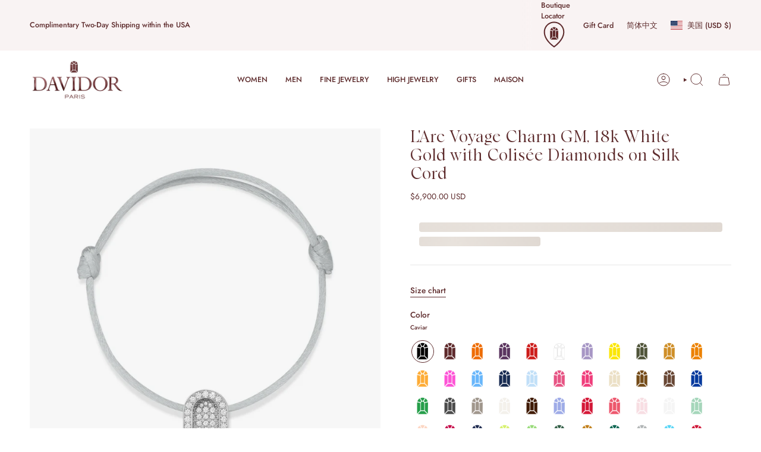

--- FILE ---
content_type: text/html; charset=utf-8
request_url: https://davidor.com/zh/variants/44134229377278/?section_id=api-pickup-availability
body_size: 586
content:
<div id="shopify-section-api-pickup-availability" class="shopify-section">
<div class="pickup__preview pickup__preview--primary"><svg aria-hidden="true" focusable="false" role="presentation" class="icon icon-cancel" viewBox="0 0 24 24"><path d="M6.758 17.243 12.001 12m5.243-5.243L12 12m0 0L6.758 6.757M12.001 12l5.243 5.243" stroke="currentColor" stroke-linecap="round" stroke-linejoin="round"/></svg><div class="pickup__info"><p class="pickup__info__text">Pickup currently unavailable at <strong>DAVIDOR Bal Harbour Shops</strong></p><button id="ShowPickupAvailabilityDrawer" class="pickup__button text-link small" aria-haspopup="dialog" data-popup-open>
            Check availability at other stores
          </button></div>
  </div>

  <dialog class="drawer" aria-modal="true" aria-labelledby="PickupAvailabilityHeading" data-pickup-drawer data-scroll-lock-required>
    <form method="dialog">
      <button class="visually-hidden no-js" aria-label="Close"></button>
    </form>

    <div class="drawer__inner" data-scroll-lock-scrollable>
      <div class="drawer__head">
        <h3 class="caps" id="PickupAvailabilityHeading">Pickup options</h3>

        <button type="button" class="drawer__close" data-popup-close autofocus aria-label="Close"><svg aria-hidden="true" focusable="false" role="presentation" class="icon icon-cancel" viewBox="0 0 24 24"><path d="M6.758 17.243 12.001 12m5.243-5.243L12 12m0 0L6.758 6.757M12.001 12l5.243 5.243" stroke="currentColor" stroke-linecap="round" stroke-linejoin="round"/></svg></button>
      </div>

      <div class="drawer__body" data-pickup-drawer-body data-scroll-lock-scrollable>
        <div class="pickup__product__wrap">
          <p class="pickup__product__title">L&#39;Arc Voyage Charm GM, 18k White Gold with Colisée Diamonds on Silk Cord</p><p class="pickup__variant"><span class="badge">
                  <span class="text-light">Color</span><span class="divide">&nbsp;|&nbsp;</span>Caviar
</span></p></div>

        <ul class="pickup__list" role="list" aria-label="Pickup options" data-store-availability-drawer-content tabindex="0"><li class="pickup__list__item">
              <p class="strong"><svg aria-hidden="true" focusable="false" role="presentation" class="icon icon-cancel" viewBox="0 0 24 24"><path d="M6.758 17.243 12.001 12m5.243-5.243L12 12m0 0L6.758 6.757M12.001 12l5.243 5.243" stroke="currentColor" stroke-linecap="round" stroke-linejoin="round"/></svg>DAVIDOR Bal Harbour Shops
              </p><address class="pickup__address">
                <p>9700 Collins Avenue<br>Bal Harbour FL 33154<br>美国</p>
<a aria-label="+ 1 3 0 5 3 9 7 8 4 8 1" href="tel:+13053978481">+13053978481</a></address>
            </li><li class="pickup__list__item">
              <p class="strong"><svg aria-hidden="true" focusable="false" role="presentation" class="icon icon-cancel" viewBox="0 0 24 24"><path d="M6.758 17.243 12.001 12m5.243-5.243L12 12m0 0L6.758 6.757M12.001 12l5.243 5.243" stroke="currentColor" stroke-linecap="round" stroke-linejoin="round"/></svg>DAVIDOR Vail
              </p><address class="pickup__address">
                <p>184 Gore Creek Drive<br>Vail CO 81657<br>美国</p>
</address>
            </li></ul>
      </div>
    </div>
  </dialog></div>

--- FILE ---
content_type: text/css
request_url: https://davidor.com/cdn/shop/t/113/assets/7q81-pdp.css?v=109571644035296976641750263126
body_size: -535
content:
.product__slide.media--active{column-span:all}.deferred-media img{object-fit:cover}.product__price__message{margin-inline-start:.5rem}.restock-rocket-payment-widget{margin-block-end:5px!important}.restock-rocket-preorder-description{margin-block-start:5px!important}
/*# sourceMappingURL=/cdn/shop/t/113/assets/7q81-pdp.css.map?v=109571644035296976641750263126 */


--- FILE ---
content_type: text/css
request_url: https://davidor.com/cdn/shop/t/113/assets/custom-shipping-message.css?v=5209242531105893971747939610
body_size: -370
content:
.product__custom-shipping-message{padding:15px;background:color-mix(in srgb,var(--primary) 5%,transparent)}.product__custom-shipping-message-skeleton-line{height:16px;margin-block-end:8px;border-radius:4px;background:linear-gradient(90deg,#d2c9c2,#e8e2dc,#d2c9c2);background-size:400% 100%;animation:product__custom-shipping-message-skeleton-shimmer 5s infinite linear}.product__custom-shipping-message-skeleton-line.product__custom-shipping-message-skeleton-line--short{width:40%;margin-block-end:0}@keyframes product__custom-shipping-message-skeleton-shimmer{0%{background-position:-200% 0;background-size:400% 100%}to{background-position:200% 0;background-size:400% 100%}}
/*# sourceMappingURL=/cdn/shop/t/113/assets/custom-shipping-message.css.map?v=5209242531105893971747939610 */


--- FILE ---
content_type: text/javascript
request_url: https://davidor.com/cdn/shop/t/113/assets/theme.dev.js?v=79889216268308901641750212820
body_size: 56041
content:
/*
* @license
* Broadcast Theme (c) Invisible Themes
*
* This file is included for advanced development by
* Shopify Agencies.  Modified versions of the theme
* code are not supported by Shopify or Invisible Themes.
*
* In order to use this file you will need to change
* theme.js to theme.dev.js in /layout/theme.liquid
*
*/(function(scrollLock,Rellax,Flickity,FlickityFade,themeImages){"use strict";(function(){const env={NODE_ENV:"production"};try{if(process){process.env=Object.assign({},process.env),Object.assign(process.env,env);return}}catch{}globalThis.process={env}})(),window.theme=window.theme||{},window.theme.sizes={mobile:480,small:750,large:990,widescreen:1400},window.theme.focusable='button, [href], input, select, textarea, [tabindex]:not([tabindex="-1"])';function appendCartItems(){if(document.querySelector("cart-items"))return;const cartItems=document.createElement("cart-items");document.body.appendChild(cartItems)}function floatLabels(container){container.querySelectorAll(".form-field").forEach(element=>{const label=element.querySelector("label"),input=element.querySelector("input, textarea");label&&input&&(input.addEventListener("keyup",event=>{event.target.value!==""?label.classList.add("label--float"):label.classList.remove("label--float")}),input.value&&input.value.length&&label.classList.add("label--float"))})}let screenOrientation=getScreenOrientation();window.initialWindowHeight=Math.min(window.screen.height,window.innerHeight);function readHeights(){const h={};return h.windowHeight=Math.min(window.screen.height,window.innerHeight),h.footerHeight=getHeight('[data-section-type*="footer"]'),h.headerHeight=getHeight("[data-header-height]"),h.stickyHeaderHeight=document.querySelector("[data-header-sticky]")?h.headerHeight:0,h.collectionNavHeight=getHeight("[data-collection-nav]"),h.logoHeight=getFooterLogoWithPadding(),h}function setVarsOnResize(){document.addEventListener("theme:resize",resizeVars),setVars()}function setVars(){const{windowHeight,headerHeight,logoHeight,footerHeight,collectionNavHeight}=readHeights();document.documentElement.style.setProperty("--full-height",`${windowHeight}px`),document.documentElement.style.setProperty("--three-quarters",`${windowHeight*(3/4)}px`),document.documentElement.style.setProperty("--two-thirds",`${windowHeight*(2/3)}px`),document.documentElement.style.setProperty("--one-half",`${windowHeight/2}px`),document.documentElement.style.setProperty("--one-third",`${windowHeight/3}px`),document.documentElement.style.setProperty("--collection-nav-height",`${collectionNavHeight}px`),document.documentElement.style.setProperty("--header-height",`${headerHeight}px`),document.documentElement.style.setProperty("--footer-height",`${footerHeight}px`),document.documentElement.style.setProperty("--content-full",`${windowHeight-headerHeight-logoHeight/2}px`),document.documentElement.style.setProperty("--content-min",`${windowHeight-headerHeight-footerHeight}px`),document.querySelector("[data-tracking-consent].popup-cookies--bottom")&&document.documentElement.style.setProperty("--cookie-bar-height",`${document.querySelector("[data-tracking-consent].popup-cookies--bottom").offsetHeight}px`)}function resizeVars(){const{windowHeight,headerHeight,logoHeight,footerHeight,collectionNavHeight}=readHeights(),currentScreenOrientation=getScreenOrientation();(currentScreenOrientation!==screenOrientation||window.innerWidth>window.theme.sizes.mobile)&&(document.documentElement.style.setProperty("--full-height",`${windowHeight}px`),document.documentElement.style.setProperty("--three-quarters",`${windowHeight*(3/4)}px`),document.documentElement.style.setProperty("--two-thirds",`${windowHeight*(2/3)}px`),document.documentElement.style.setProperty("--one-half",`${windowHeight/2}px`),document.documentElement.style.setProperty("--one-third",`${windowHeight/3}px`),screenOrientation=currentScreenOrientation),document.documentElement.style.setProperty("--collection-nav-height",`${collectionNavHeight}px`),document.documentElement.style.setProperty("--header-height",`${headerHeight}px`),document.documentElement.style.setProperty("--footer-height",`${footerHeight}px`),document.documentElement.style.setProperty("--content-full",`${windowHeight-headerHeight-logoHeight/2}px`),document.documentElement.style.setProperty("--content-min",`${windowHeight-headerHeight-footerHeight}px`),document.querySelector("[data-tracking-consent].popup-cookies--bottom")&&document.documentElement.style.setProperty("--cookie-bar-height",`${document.querySelector("[data-tracking-consent].popup-cookies--bottom").offsetHeight}px`)}function getScreenOrientation(){if(window.matchMedia("(orientation: portrait)").matches)return"portrait";if(window.matchMedia("(orientation: landscape)").matches)return"landscape"}function getHeight(selector){const el=document.querySelector(selector);return el?el.offsetHeight:0}function getFooterLogoWithPadding(){const height=getHeight("[data-footer-logo]");return height>0?height+20:0}function debounce(fn,time){let timeout;return function(){if(fn){const functionCall=()=>fn.apply(this,arguments);clearTimeout(timeout),timeout=setTimeout(functionCall,time)}}}function getWindowWidth(){return document.documentElement.clientWidth||document.body.clientWidth||window.innerWidth}function getWindowHeight(){return document.documentElement.clientHeight||document.body.clientHeight||window.innerHeight}function isDesktop(){return getWindowWidth()>=window.theme.sizes.small}function isMobile(){return getWindowWidth()<window.theme.sizes.small}let lastWindowWidth=getWindowWidth(),lastWindowHeight=getWindowHeight();function dispatch$1(){document.dispatchEvent(new CustomEvent("theme:resize",{bubbles:!0})),lastWindowWidth!==getWindowWidth()&&(document.dispatchEvent(new CustomEvent("theme:resize:width",{bubbles:!0})),lastWindowWidth=getWindowWidth()),lastWindowHeight!==getWindowHeight()&&(document.dispatchEvent(new CustomEvent("theme:resize:height",{bubbles:!0})),lastWindowHeight=getWindowHeight())}function resizeListener(){window.addEventListener("resize",debounce(function(){dispatch$1()},50))}let prev=window.scrollY,up=null,down=null,wasUp=null,wasDown=null,scrollLockTimer=0;function dispatch(){const position=window.scrollY;position>prev?(down=!0,up=!1):position<prev?(down=!1,up=!0):(up=null,down=null),prev=position,document.dispatchEvent(new CustomEvent("theme:scroll",{detail:{up,down,position},bubbles:!1})),up&&!wasUp&&document.dispatchEvent(new CustomEvent("theme:scroll:up",{detail:{position},bubbles:!1})),down&&!wasDown&&document.dispatchEvent(new CustomEvent("theme:scroll:down",{detail:{position},bubbles:!1})),wasDown=down,wasUp=up}function lock(e){setTimeout(()=>{scrollLockTimer&&clearTimeout(scrollLockTimer),scrollLock.disablePageScroll(e.detail,{allowTouchMove:el=>el.tagName==="TEXTAREA"}),document.documentElement.setAttribute("data-scroll-locked","")})}function unlock(e){const timeout=e.detail;timeout?scrollLockTimer=setTimeout(removeScrollLock,timeout):removeScrollLock()}function removeScrollLock(){scrollLock.clearQueueScrollLocks(),scrollLock.enablePageScroll(),document.documentElement.removeAttribute("data-scroll-locked")}function scrollListener(){let timeout;window.addEventListener("scroll",function(){timeout&&window.cancelAnimationFrame(timeout),timeout=window.requestAnimationFrame(function(){dispatch()})},{passive:!0}),window.addEventListener("theme:scroll:lock",lock),window.addEventListener("theme:scroll:unlock",unlock)}const wrap=(toWrap,wrapperClass="",wrapperOption)=>{const wrapper=wrapperOption||document.createElement("div");return wrapper.classList.add(wrapperClass),toWrap.parentNode.insertBefore(wrapper,toWrap),wrapper.appendChild(toWrap)};function wrapElements(container){container.querySelectorAll(".rte table").forEach(table=>{wrap(table,"rte__table-wrapper"),table.setAttribute("data-scroll-lock-scrollable","")}),container.querySelectorAll('.rte iframe[src*="youtube.com/embed"], .rte iframe[src*="player.vimeo"], .rte iframe#admin_bar_iframe').forEach(frame=>{wrap(frame,"rte__video-wrapper")})}function isTouchDevice(){return"ontouchstart"in window||navigator.maxTouchPoints>0||navigator.msMaxTouchPoints>0}function isTouch(){isTouchDevice()?(document.documentElement.className=document.documentElement.className.replace("no-touch","supports-touch"),window.theme.touch=!0):window.theme.touch=!1}function ariaToggle(container){const toggleButtons=container.querySelectorAll("[data-aria-toggle]");toggleButtons.length&&toggleButtons.forEach(element=>{element.addEventListener("click",function(event){event.preventDefault();const currentTarget=event.currentTarget;currentTarget.setAttribute("aria-expanded",currentTarget.getAttribute("aria-expanded")=="false"?"true":"false");const toggleID=currentTarget.getAttribute("aria-controls"),toggleElement=document.querySelector(`#${toggleID}`),removeExpandingClass=()=>{toggleElement.classList.remove("expanding"),toggleElement.removeEventListener("transitionend",removeExpandingClass)},addExpandingClass=()=>{toggleElement.classList.add("expanding"),toggleElement.removeEventListener("transitionstart",addExpandingClass)};toggleElement.addEventListener("transitionstart",addExpandingClass),toggleElement.addEventListener("transitionend",removeExpandingClass),toggleElement.classList.toggle("expanded")})})}function loading(){document.body.classList.add("is-loaded")}const classes$H={loading:"is-loading"},selectors$X={img:"img.is-loading"};function loadedImagesEventHook(){document.addEventListener("load",e=>{e.target.tagName.toLowerCase()=="img"&&e.target.classList.contains(classes$H.loading)&&(e.target.classList.remove(classes$H.loading),e.target.parentNode.classList.remove(classes$H.loading),e.target.parentNode.parentNode.classList.contains(classes$H.loading)&&e.target.parentNode.parentNode.classList.remove(classes$H.loading))},!0)}function removeLoadingClassFromLoadedImages(container){container.querySelectorAll(selectors$X.img).forEach(img=>{img.complete&&(img.classList.remove(classes$H.loading),img.parentNode.classList.remove(classes$H.loading),img.parentNode.parentNode.classList.contains(classes$H.loading)&&img.parentNode.parentNode.classList.remove(classes$H.loading))})}function isVisible(el){var style=window.getComputedStyle(el);return style.display!=="none"&&style.visibility!=="hidden"}function forceFocus(element,options){options=options||{};var savedTabIndex=element.tabIndex;element.tabIndex=-1,element.dataset.tabIndex=savedTabIndex,element.focus(),typeof options.className<"u"&&element.classList.add(options.className),element.addEventListener("blur",callback);function callback(event){event.target.removeEventListener(event.type,callback),element.tabIndex=savedTabIndex,delete element.dataset.tabIndex,typeof options.className<"u"&&element.classList.remove(options.className)}}function focusHash(options){options=options||{};var hash=window.location.hash,element=document.getElementById(hash.slice(1));if(element&&options.ignore&&element.matches(options.ignore))return!1;hash&&element&&forceFocus(element,options)}function bindInPageLinks(options){options=options||{};var links=Array.prototype.slice.call(document.querySelectorAll('a[href^="#"]'));function queryCheck(selector){return document.getElementById(selector)!==null}return links.filter(function(link){if(link.hash==="#"||link.hash===""||options.ignore&&link.matches(options.ignore)||!queryCheck(link.hash.substr(1)))return!1;var element=document.querySelector(link.hash);return element?(link.addEventListener("click",function(){forceFocus(element,options)}),!0):!1})}function focusable(container){var elements=Array.prototype.slice.call(container.querySelectorAll("[tabindex],[draggable],a[href],area,button:enabled,input:not([type=hidden]):enabled,object,select:enabled,textarea:enabled"));return elements.filter(function(element){return!!((element.offsetWidth||element.offsetHeight||element.getClientRects().length)&&isVisible(element))})}var trapFocusHandlers={};function trapFocus(container,options){options=options||{};var elements=focusable(container),elementToFocus=options.elementToFocus||container,first=elements[0],last=elements[elements.length-1];removeTrapFocus(),trapFocusHandlers.focusin=function(event){container!==event.target&&!container.contains(event.target)&&first&&first===event.target&&first.focus(),!(event.target!==container&&event.target!==last&&event.target!==first)&&document.addEventListener("keydown",trapFocusHandlers.keydown)},trapFocusHandlers.focusout=function(){document.removeEventListener("keydown",trapFocusHandlers.keydown)},trapFocusHandlers.keydown=function(event){event.code==="Tab"&&(event.target===last&&!event.shiftKey&&(event.preventDefault(),first.focus()),(event.target===container||event.target===first)&&event.shiftKey&&(event.preventDefault(),last.focus()))},document.addEventListener("focusout",trapFocusHandlers.focusout),document.addEventListener("focusin",trapFocusHandlers.focusin),forceFocus(elementToFocus,options)}function removeTrapFocus(){document.removeEventListener("focusin",trapFocusHandlers.focusin),document.removeEventListener("focusout",trapFocusHandlers.focusout),document.removeEventListener("keydown",trapFocusHandlers.keydown)}function autoFocusLastElement(){window.accessibility.lastElement&&document.body.classList.contains("is-focused")&&setTimeout(()=>{window.accessibility.lastElement?.focus()})}function accessibleLinks(elements,options){if(typeof elements!="string")throw new TypeError(elements+" is not a String.");if(elements=document.querySelectorAll(elements),elements.length===0)return;options=options||{},options.messages=options.messages||{};var messages={newWindow:options.messages.newWindow||"Opens in a new window.",external:options.messages.external||"Opens external website.",newWindowExternal:options.messages.newWindowExternal||"Opens external website in a new window."},prefix=options.prefix||"a11y",messageSelectors={newWindow:prefix+"-new-window-message",external:prefix+"-external-message",newWindowExternal:prefix+"-new-window-external-message"};function generateHTML(messages2){var container=document.createElement("ul"),htmlMessages=Object.keys(messages2).reduce(function(html,key){return html+="<li id="+messageSelectors[key]+">"+messages2[key]+"</li>"},"");container.setAttribute("hidden",!0),container.innerHTML=htmlMessages,document.body.appendChild(container)}function externalSite(link){return link.hostname!==window.location.hostname}elements.forEach(function(link){var target=link.getAttribute("target"),rel=link.getAttribute("rel"),isExternal=externalSite(link),isTargetBlank=target==="_blank",missingRelNoopener=rel===null||rel.indexOf("noopener")===-1;if(isTargetBlank&&missingRelNoopener){var relValue=rel===null?"noopener":rel+" noopener";link.setAttribute("rel",relValue)}isExternal&&isTargetBlank?link.setAttribute("aria-describedby",messageSelectors.newWindowExternal):isExternal?link.setAttribute("aria-describedby",messageSelectors.external):isTargetBlank&&link.setAttribute("aria-describedby",messageSelectors.newWindow)}),generateHTML(messages)}var a11y=Object.freeze({__proto__:null,forceFocus,focusHash,bindInPageLinks,focusable,trapFocus,removeTrapFocus,autoFocusLastElement,accessibleLinks});const selectors$W={inputSearch:'input[type="search"]',focusedElements:'[aria-selected="true"] a',resetButton:'button[type="reset"]'},classes$G={hidden:"hidden"};class HeaderSearchForm extends HTMLElement{constructor(){super(),this.input=this.querySelector(selectors$W.inputSearch),this.resetButton=this.querySelector(selectors$W.resetButton),this.input&&(this.input.form.addEventListener("reset",this.onFormReset.bind(this)),this.input.addEventListener("input",debounce(event=>{this.onChange(event)},300).bind(this)))}toggleResetButton(){const resetIsHidden=this.resetButton.classList.contains(classes$G.hidden);this.input.value.length>0&&resetIsHidden?this.resetButton.classList.remove(classes$G.hidden):this.input.value.length===0&&!resetIsHidden&&this.resetButton.classList.add(classes$G.hidden)}onChange(){this.toggleResetButton()}shouldResetForm(){return!document.querySelector(selectors$W.focusedElements)}onFormReset(event){event.preventDefault(),this.shouldResetForm()&&(this.input.value="",this.toggleResetButton(),event.target.querySelector(selectors$W.inputSearch).focus())}}customElements.define("header-search-form",HeaderSearchForm);const selectors$V={allVisibleElements:'[role="option"]',ariaSelected:'[aria-selected="true"]',popularSearches:"[data-popular-searches]",predictiveSearch:"predictive-search",predictiveSearchResults:"[data-predictive-search-results]",predictiveSearchStatus:"[data-predictive-search-status]",searchInput:'input[type="search"]',searchPopdown:"[data-popdown]",searchResultsLiveRegion:"[data-predictive-search-live-region-count-value]",searchResultsGroupsWrapper:"[data-search-results-groups-wrapper]",searchForText:"[data-predictive-search-search-for-text]",sectionPredictiveSearch:"#shopify-section-predictive-search",selectedLink:'[aria-selected="true"] a',selectedOption:'[aria-selected="true"] a, button[aria-selected="true"]'};class PredictiveSearch extends HeaderSearchForm{constructor(){super(),this.a11y=a11y,this.abortController=new AbortController,this.allPredictiveSearchInstances=document.querySelectorAll(selectors$V.predictiveSearch),this.cachedResults={},this.input=this.querySelector(selectors$V.searchInput),this.isOpen=!1,this.predictiveSearchResults=this.querySelector(selectors$V.predictiveSearchResults),this.searchPopdown=this.closest(selectors$V.searchPopdown),this.popularSearches=this.searchPopdown?.querySelector(selectors$V.popularSearches),this.searchTerm=""}connectedCallback(){this.input.addEventListener("focus",this.onFocus.bind(this)),this.input.form.addEventListener("submit",this.onFormSubmit.bind(this)),this.addEventListener("focusout",this.onFocusOut.bind(this)),this.addEventListener("keyup",this.onKeyup.bind(this)),this.addEventListener("keydown",this.onKeydown.bind(this))}getQuery(){return this.input.value.trim()}onChange(){super.onChange();const newSearchTerm=this.getQuery();if((!this.searchTerm||!newSearchTerm.startsWith(this.searchTerm))&&this.querySelector(selectors$V.searchResultsGroupsWrapper)?.remove(),this.updateSearchForTerm(this.searchTerm,newSearchTerm),this.searchTerm=newSearchTerm,!this.searchTerm.length){this.reset();return}this.getSearchResults(this.searchTerm)}onFormSubmit(event){(!this.getQuery().length||this.querySelector(selectors$V.selectedLink))&&event.preventDefault()}onFormReset(event){super.onFormReset(event),super.shouldResetForm()&&(this.searchTerm="",this.abortController.abort(),this.abortController=new AbortController,this.closeResults(!0))}shouldResetForm(){return!document.querySelector(selectors$V.selectedLink)}onFocus(){const currentSearchTerm=this.getQuery();currentSearchTerm.length&&(this.searchTerm!==currentSearchTerm?this.onChange():this.getAttribute("results")==="true"?this.open():this.getSearchResults(this.searchTerm))}onFocusOut(){setTimeout(()=>{this.contains(document.activeElement)||this.close()})}onKeyup(event){switch(this.getQuery().length||this.close(!0),event.preventDefault(),event.code){case"ArrowUp":this.switchOption("up");break;case"ArrowDown":this.switchOption("down");break;case"Enter":this.selectOption();break}}onKeydown(event){(event.code==="ArrowUp"||event.code==="ArrowDown")&&event.preventDefault()}updateSearchForTerm(previousTerm,newTerm){const searchForTextElement=this.querySelector(selectors$V.searchForText),currentButtonText=searchForTextElement?.innerText;if(currentButtonText){if(currentButtonText.match(new RegExp(previousTerm,"g"))?.length>1)return;const newButtonText=currentButtonText.replace(previousTerm,newTerm);searchForTextElement.innerText=newButtonText}}switchOption(direction){if(!this.getAttribute("open"))return;const moveUp=direction==="up",selectedElement=this.querySelector(selectors$V.ariaSelected),allVisibleElements=Array.from(this.querySelectorAll(selectors$V.allVisibleElements)).filter(element=>element.offsetParent!==null);let activeElementIndex=0;if(moveUp&&!selectedElement)return;let selectedElementIndex=-1,i=0;for(;selectedElementIndex===-1&&i<=allVisibleElements.length;)allVisibleElements[i]===selectedElement&&(selectedElementIndex=i),i++;if(this.statusElement.textContent="",!moveUp&&selectedElement?activeElementIndex=selectedElementIndex===allVisibleElements.length-1?0:selectedElementIndex+1:moveUp&&(activeElementIndex=selectedElementIndex===0?allVisibleElements.length-1:selectedElementIndex-1),activeElementIndex===selectedElementIndex)return;const activeElement=allVisibleElements[activeElementIndex];activeElement.setAttribute("aria-selected",!0),selectedElement&&selectedElement.setAttribute("aria-selected",!1),this.input.setAttribute("aria-activedescendant",activeElement.id)}selectOption(){const selectedOption=this.querySelector(selectors$V.selectedOption);selectedOption&&selectedOption.click()}getSearchResults(searchTerm){const queryKey=searchTerm.replace(" ","-").toLowerCase();if(this.setLiveRegionLoadingState(),this.cachedResults[queryKey]){this.renderSearchResults(this.cachedResults[queryKey]);return}fetch(`${theme.routes.predictive_search_url}?q=${encodeURIComponent(searchTerm)}&section_id=predictive-search`,{signal:this.abortController.signal}).then(response=>{if(!response.ok){var error=new Error(response.status);throw this.close(),error}return response.text()}).then(text=>{const resultsMarkup=new DOMParser().parseFromString(text,"text/html").querySelector(selectors$V.sectionPredictiveSearch).innerHTML;this.allPredictiveSearchInstances.forEach(predictiveSearchInstance=>{predictiveSearchInstance.cachedResults[queryKey]=resultsMarkup}),this.renderSearchResults(resultsMarkup)}).catch(error=>{if(error?.code!==20)throw this.close(),error})}setLiveRegionLoadingState(){this.statusElement=this.statusElement||this.querySelector(selectors$V.predictiveSearchStatus),this.loadingText=this.loadingText||this.getAttribute("data-loading-text"),this.setLiveRegionText(this.loadingText),this.setAttribute("loading",!0)}setLiveRegionText(statusText){this.statusElement.setAttribute("aria-hidden","false"),this.statusElement.textContent=statusText,setTimeout(()=>{this.statusElement.setAttribute("aria-hidden","true")},1e3)}renderSearchResults(resultsMarkup){this.predictiveSearchResults.innerHTML=resultsMarkup,this.setAttribute("results",!0),this.setLiveRegionResults(),this.open()}setLiveRegionResults(){this.removeAttribute("loading"),this.setLiveRegionText(this.querySelector(selectors$V.searchResultsLiveRegion).textContent)}open(){this.setAttribute("open",!0),this.input.setAttribute("aria-expanded",!0),this.isOpen=!0,this.predictiveSearchResults.style.setProperty("--full-screen",`${window.visualViewport.height}px`)}close(clearSearchTerm=!1){this.closeResults(clearSearchTerm),this.isOpen=!1,this.predictiveSearchResults.style.removeProperty("--full-screen")}closeResults(clearSearchTerm=!1){clearSearchTerm&&(this.input.value="",this.removeAttribute("results"));const selected=this.querySelector(selectors$V.ariaSelected);selected&&selected.setAttribute("aria-selected",!1),this.input.setAttribute("aria-activedescendant",""),this.removeAttribute("loading"),this.removeAttribute("open"),this.input.setAttribute("aria-expanded",!1),this.predictiveSearchResults?.removeAttribute("style")}reset(){this.predictiveSearchResults.innerHTML="",this.input.val="",this.a11y.removeTrapFocus(),this.popularSearches&&(this.input.dispatchEvent(new Event("blur",{bubbles:!1})),this.a11y.trapFocus(this.searchPopdown,{elementToFocus:this.input}))}}const selectors$U={popoutList:"[data-popout-list]",popoutToggle:"[data-popout-toggle]",popoutToggleText:"[data-popout-toggle-text]",popoutInput:"[data-popout-input]",popoutOptions:"[data-popout-option]",productGridImage:"[data-product-image]",productGridItem:"[data-grid-item]",section:"[data-section-type]"},classes$F={listVisible:"popout-list--visible",visible:"is-visible",active:"is-active",selectPopoutTop:"select-popout--top"},attributes$x={ariaExpanded:"aria-expanded",ariaCurrent:"aria-current",dataValue:"data-value",popoutToggleText:"data-popout-toggle-text",submit:"submit"};class Popout extends HTMLElement{constructor(){super()}connectedCallback(){this.popoutList=this.querySelector(selectors$U.popoutList),this.popoutToggle=this.querySelector(selectors$U.popoutToggle),this.popoutToggleText=this.querySelector(selectors$U.popoutToggleText),this.popoutInput=this.querySelector(selectors$U.popoutInput),this.popoutOptions=this.querySelectorAll(selectors$U.popoutOptions),this.productGridItem=this.popoutList.closest(selectors$U.productGridItem),this.fireSubmitEvent=this.hasAttribute(attributes$x.submit),this.popupToggleFocusoutEvent=evt=>this.onPopupToggleFocusout(evt),this.popupListFocusoutEvent=evt=>this.onPopupListFocusout(evt),this.popupToggleClickEvent=evt=>this.onPopupToggleClick(evt),this.keyUpEvent=evt=>this.onKeyUp(evt),this.bodyClickEvent=evt=>this.onBodyClick(evt),this._connectOptions(),this._connectToggle(),this._onFocusOut(),this.popupListMaxWidth()}onPopupToggleClick(evt){const ariaExpanded=evt.currentTarget.getAttribute(attributes$x.ariaExpanded)==="true";if(this.productGridItem){const productGridItemImage=this.productGridItem.querySelector(selectors$U.productGridImage);productGridItemImage&&productGridItemImage.classList.toggle(classes$F.visible,!ariaExpanded),this.popoutList.style.maxHeight=`${Math.abs(this.popoutToggle.getBoundingClientRect().bottom-this.productGridItem.getBoundingClientRect().bottom)}px`}evt.currentTarget.setAttribute(attributes$x.ariaExpanded,!ariaExpanded),this.popoutList.classList.toggle(classes$F.listVisible),this.popupListMaxWidth(),this.toggleListPosition(),document.body.addEventListener("click",this.bodyClickEvent)}onPopupToggleFocusout(evt){this.contains(evt.relatedTarget)||this._hideList()}onPopupListFocusout(evt){const childInFocus=evt.currentTarget.contains(evt.relatedTarget);this.popoutList.classList.contains(classes$F.listVisible)&&!childInFocus&&this._hideList()}toggleListPosition(){const ariaExpanded=this.querySelector(selectors$U.popoutToggle).getAttribute(attributes$x.ariaExpanded)==="true",windowHeight=window.innerHeight,bottom=this.popoutList.getBoundingClientRect().bottom,removeTopClass=()=>{this.classList.remove(classes$F.selectPopoutTop),this.popoutList.removeEventListener("transitionend",removeTopClass)};ariaExpanded?windowHeight<bottom&&this.classList.add(classes$F.selectPopoutTop):this.popoutList.addEventListener("transitionend",removeTopClass)}popupListMaxWidth(){this.popoutList.style.setProperty("--max-width","100vw"),requestAnimationFrame(()=>{this.popoutList.style.setProperty("--max-width",`${parseInt(document.body.clientWidth-this.popoutList.getBoundingClientRect().left)}px`)})}popupOptionsClick(evt){if(evt.target.closest(selectors$U.popoutOptions).attributes.href.value==="#"){evt.preventDefault();const attrValue=evt.currentTarget.hasAttribute(attributes$x.dataValue)?evt.currentTarget.getAttribute(attributes$x.dataValue):"";if(this.popoutInput.value=attrValue,this.popoutInput.disabled&&this.popoutInput.removeAttribute("disabled"),this.fireSubmitEvent)this._submitForm(attrValue);else{const currentTarget=evt.currentTarget.parentElement,listTargetElement=this.popoutList.querySelector(`.${classes$F.active}`),targetAttribute=this.popoutList.querySelector(`[${attributes$x.ariaCurrent}]`);this.popoutInput.dispatchEvent(new Event("change")),listTargetElement&&(listTargetElement.classList.remove(classes$F.active),currentTarget.classList.add(classes$F.active)),this.popoutInput.name=="quantity"&&!currentTarget.nextSibling&&this.classList.add(classes$F.active),targetAttribute&&targetAttribute.hasAttribute(`${attributes$x.ariaCurrent}`)&&(targetAttribute.removeAttribute(`${attributes$x.ariaCurrent}`),evt.currentTarget.setAttribute(`${attributes$x.ariaCurrent}`,"true")),attrValue!==""&&(this.popoutToggleText.innerHTML=attrValue,this.popoutToggleText.hasAttribute(attributes$x.popoutToggleText)&&this.popoutToggleText.getAttribute(attributes$x.popoutToggleText)!==""&&this.popoutToggleText.setAttribute(attributes$x.popoutToggleText,attrValue)),this.onPopupToggleFocusout(evt),this.onPopupListFocusout(evt)}}}onKeyUp(evt){evt.code==="Escape"&&(this._hideList(),this.popoutToggle.focus())}onBodyClick(evt){const isOption=this.contains(evt.target);this.popoutList.classList.contains(classes$F.listVisible)&&!isOption&&this._hideList()}_connectToggle(){this.popoutToggle.addEventListener("click",this.popupToggleClickEvent)}_connectOptions(){this.popoutOptions.length&&this.popoutOptions.forEach(element=>{element.addEventListener("click",evt=>this.popupOptionsClick(evt))})}_onFocusOut(){this.addEventListener("keyup",this.keyUpEvent),this.popoutToggle.addEventListener("focusout",this.popupToggleFocusoutEvent),this.popoutList.addEventListener("focusout",this.popupListFocusoutEvent)}_submitForm(){const form=this.closest("form");form&&form.submit()}_hideList(){this.popoutList.classList.remove(classes$F.listVisible),this.popoutToggle.setAttribute(attributes$x.ariaExpanded,!1),this.toggleListPosition(),document.body.removeEventListener("click",this.bodyClickEvent)}}class QuantityCounter extends HTMLElement{constructor(){super()}connectedCallback(){this.input=this.querySelector("input"),this.changeEvent=new Event("change",{bubbles:!0}),this.buttonClickEvent=this.onButtonClick.bind(this),this.onQuantityChangeEvent=this.onQuantityChange.bind(this),this.input.addEventListener("change",this.onQuantityChangeEvent),this.querySelectorAll("button").forEach(button=>button.addEventListener("click",this.buttonClickEvent))}onButtonClick(event){event.preventDefault();const previousValue=this.input.value,button=event.target.nodeName=="BUTTON"?event.target:event.target.closest("button");button.name==="increase"&&this.input.stepUp(),button.name==="decrease"&&this.input.stepDown(),previousValue!==this.input.value&&this.input.dispatchEvent(this.changeEvent)}onQuantityChange(){this.input.name=="updates[]"&&this.updateCart()}updateCart(){this.quantityValue!==""&&this.dispatchEvent(new CustomEvent("theme:cart:update",{bubbles:!0,detail:{id:this.input.dataset.id,quantity:this.input.value}}))}}const selectors$T={aos:"[data-aos]:not(.aos-animate)",aosAnchor:"[data-aos-anchor]",aosIndividual:"[data-aos]:not([data-aos-anchor]):not(.aos-animate)"},classes$E={aosAnimate:"aos-animate"},observerConfig={attributes:!1,childList:!0,subtree:!0};let anchorContainers=[];const mutationCallback=mutationList=>{for(const mutation of mutationList)if(mutation.type==="childList"){const element=mutation.target,elementsToAnimate=element.querySelectorAll(selectors$T.aos),anchors=element.querySelectorAll(selectors$T.aosAnchor);elementsToAnimate.length&&elementsToAnimate.forEach(element2=>{aosItemObserver.observe(element2)}),anchors.length&&initAnchorObservers(anchors)}},aosItemObserver=new IntersectionObserver((entries,observer)=>{entries.forEach(entry=>{entry.isIntersecting&&(entry.target.classList.add(classes$E.aosAnimate),observer.unobserve(entry.target))})},{root:null,rootMargin:"0px",threshold:[0,.1,.25,.5,.75,1]}),aosAnchorObserver=new IntersectionObserver((entries,observer)=>{entries.forEach(entry=>{if(entry.intersectionRatio){const elementsToAnimate=entry.target.querySelectorAll(selectors$T.aos);elementsToAnimate.length&&elementsToAnimate.forEach(item=>{item.classList.add(classes$E.aosAnimate)}),observer.unobserve(entry.target)}})},{root:null,rootMargin:"0px",threshold:[.1,.25,.5,.75,1]});function bodyMutationObserver(){new MutationObserver(mutationCallback).observe(document.body,observerConfig)}function elementsIntersectionObserver(){const elementsToAnimate=document.querySelectorAll(selectors$T.aosIndividual);elementsToAnimate.length&&elementsToAnimate.forEach(element=>{aosItemObserver.observe(element)})}function anchorsIntersectionObserver(){const anchors=document.querySelectorAll(selectors$T.aosAnchor);anchors.length&&initAnchorObservers(anchors)}function initAnchorObservers(anchors){anchors.length&&anchors.forEach(anchor=>{const containerId=anchor.dataset.aosAnchor;if(containerId&&anchorContainers.indexOf(containerId)===-1){const container=document.querySelector(containerId);container&&(aosAnchorObserver.observe(container),anchorContainers.push(containerId))}})}function initAnimations(){elementsIntersectionObserver(),anchorsIntersectionObserver(),bodyMutationObserver(),document.addEventListener("shopify:section:unload",e=>{const sectionId="#"+e.target.querySelector("[data-section-id]")?.id,sectionIndex=anchorContainers.indexOf(sectionId);sectionIndex!==-1&&anchorContainers.splice(sectionIndex,1)})}const selectors$S={deferredMediaButton:"[data-deferred-media-button]",media:"video, model-viewer, iframe",youtube:'[data-host="youtube"]',vimeo:'[data-host="vimeo"]',productGridItem:"[data-grid-item]",section:".shopify-section",template:"template",video:"video",productModel:"product-model"},attributes$w={loaded:"loaded",autoplay:"autoplay"};class DeferredMedia extends HTMLElement{constructor(){super(),this.querySelector(selectors$S.deferredMediaButton)?.addEventListener("click",this.loadContent.bind(this)),this.section=this.closest(selectors$S.section),this.productGridItem=this.closest(selectors$S.productGridItem),this.hovered=!1,this.mouseEnterEvent=()=>this.mouseEnterActions(),this.mouseLeaveEvent=()=>this.mouseLeaveActions()}connectedCallback(){this.productGridItem&&(this.section.addEventListener("mouseover",this.mouseOverEvent,{once:!0}),this.addEventListener("mouseenter",this.mouseEnterEvent),this.addEventListener("mouseleave",this.mouseLeaveEvent))}disconnectedCallback(){this.productGridItem&&(this.section.removeEventListener("mouseover",this.mouseOverEvent,{once:!0}),this.removeEventListener("mouseenter",this.mouseEnterEvent),this.removeEventListener("mouseleave",this.mouseLeaveEvent))}mouseEnterActions(){this.hovered=!0,this.videoActions(),this.getAttribute(attributes$w.loaded)||this.loadContent()}mouseLeaveActions(){this.hovered=!1,this.videoActions()}videoActions(){if(this.getAttribute(attributes$w.loaded)){const youtube=this.querySelector(selectors$S.youtube),vimeo=this.querySelector(selectors$S.vimeo),mediaExternal=youtube||vimeo,mediaNative=this.querySelector(selectors$S.video);if(mediaExternal){let action=this.hovered?"playVideo":"pauseVideo",string=`{"event":"command","func":"${action}","args":""}`;vimeo&&(action=this.hovered?"play":"pause",string=`{"method":"${action}"}`),mediaExternal.contentWindow.postMessage(string,"*"),mediaExternal.addEventListener("load",e=>{this.videoActions()})}else mediaNative&&(this.hovered?mediaNative.play():mediaNative.pause())}}loadContent(focus=!0){if(this.pauseAllMedia(),!this.getAttribute(attributes$w.loaded)){const content=document.createElement("div"),templateContent=this.querySelector(selectors$S.template).content.firstElementChild.cloneNode(!0);content.appendChild(templateContent),this.setAttribute(attributes$w.loaded,!0);const mediaElement=this.appendChild(content.querySelector(selectors$S.media));focus&&mediaElement.focus(),mediaElement.nodeName=="VIDEO"&&mediaElement.getAttribute(attributes$w.autoplay)&&mediaElement.play(),this.productGridItem&&this.videoActions()}}pauseAllMedia(){document.querySelectorAll(selectors$S.youtube).forEach(video=>{video.contentWindow.postMessage('{"event":"command","func":"pauseVideo","args":""}',"*")}),document.querySelectorAll(selectors$S.vimeo).forEach(video=>{video.contentWindow.postMessage('{"method":"pause"}',"*")}),document.querySelectorAll(selectors$S.video).forEach(video=>video.pause()),document.querySelectorAll(selectors$S.productModel).forEach(model=>{model.modelViewerUI&&model.modelViewerUI.pause()})}}const classes$D={visible:"is-visible"};class IsInView{constructor(container,itemSelector){!container||!itemSelector||(this.observer=null,this.container=container,this.itemSelector=itemSelector,this.init())}init(){const options={root:this.container,threshold:[.01,.5,.75,.99]};this.observer=new IntersectionObserver(entries=>{entries.forEach(entry=>{entry.intersectionRatio>=.99?entry.target.classList.add(classes$D.visible):entry.target.classList.remove(classes$D.visible)})},options),this.container.querySelectorAll(this.itemSelector)?.forEach(item=>{this.observer.observe(item)})}destroy(){this.observer.disconnect()}}const classes$C={dragging:"is-dragging",enabled:"is-enabled",scrolling:"is-scrolling",visible:"is-visible"},selectors$R={image:"img, svg",productImage:"[data-product-image]",slide:"[data-grid-item]",slider:"[data-grid-slider]"};class DraggableSlider{constructor(sliderElement){this.slider=sliderElement,this.isDown=!1,this.startX=0,this.scrollLeft=0,this.velX=0,this.scrollAnimation=null,this.isScrolling=!1,this.duration=800,this.scrollStep=this.scrollStep.bind(this),this.scrollToSlide=this.scrollToSlide.bind(this),this.handleMouseDown=this.handleMouseDown.bind(this),this.handleMouseLeave=this.handleMouseLeave.bind(this),this.handleMouseUp=this.handleMouseUp.bind(this),this.handleMouseMove=this.handleMouseMove.bind(this),this.handleMouseWheel=this.handleMouseWheel.bind(this),this.slider.addEventListener("mousedown",this.handleMouseDown),this.slider.addEventListener("mouseleave",this.handleMouseLeave),this.slider.addEventListener("mouseup",this.handleMouseUp),this.slider.addEventListener("mousemove",this.handleMouseMove),this.slider.addEventListener("wheel",this.handleMouseWheel,{passive:!0}),this.slider.classList.add(classes$C.enabled)}handleMouseDown(e){e.preventDefault(),this.isDown=!0,this.startX=e.pageX-this.slider.offsetLeft,this.scrollLeft=this.slider.scrollLeft,this.cancelMomentumTracking()}handleMouseLeave(){this.isDown&&(this.isDown=!1,this.beginMomentumTracking())}handleMouseUp(){this.isDown=!1,this.beginMomentumTracking()}handleMouseMove(e){if(!this.isDown)return;e.preventDefault();const walk=(e.pageX-this.slider.offsetLeft-this.startX)*1,prevScrollLeft=this.slider.scrollLeft,direction=walk>0?1:-1;this.slider.classList.add(classes$C.dragging,classes$C.scrolling),this.slider.scrollLeft=this.scrollLeft-walk,this.slider.scrollLeft!==prevScrollLeft&&(this.velX=this.slider.scrollLeft-prevScrollLeft||direction)}handleMouseWheel(){this.cancelMomentumTracking(),this.slider.classList.remove(classes$C.scrolling)}beginMomentumTracking(){this.isScrolling=!1,this.slider.classList.remove(classes$C.dragging),this.cancelMomentumTracking(),this.scrollToSlide()}cancelMomentumTracking(){cancelAnimationFrame(this.scrollAnimation)}scrollToSlide(){if(!this.velX&&!this.isScrolling)return;const slide=this.slider.querySelector(`${selectors$R.slide}.${classes$C.visible}`);if(!slide)return;const gap=parseInt(window.getComputedStyle(slide).marginRight)||0,slideWidth=slide.offsetWidth+gap,targetPosition=slide.offsetLeft,direction=this.velX>0?1:-1,slidesToScroll=Math.floor(Math.abs(this.velX)/100)||1;this.startPosition=this.slider.scrollLeft,this.distance=targetPosition-this.startPosition,this.startTime=performance.now(),this.isScrolling=!0,direction<0&&this.velX<slideWidth&&(this.distance-=slideWidth*slidesToScroll),direction>0&&this.velX<slideWidth&&(this.distance+=slideWidth*slidesToScroll),this.scrollAnimation=requestAnimationFrame(this.scrollStep)}scrollStep(){const currentTime=performance.now()-this.startTime,scrollPosition=parseFloat(this.easeOutCubic(Math.min(currentTime,this.duration))).toFixed(1);this.slider.scrollLeft=scrollPosition,currentTime<this.duration?this.scrollAnimation=requestAnimationFrame(this.scrollStep):(this.slider.classList.remove(classes$C.scrolling),this.velX=0,this.isScrolling=!1)}easeOutCubic(t){return t/=this.duration,t--,this.distance*(t*t*t+1)+this.startPosition}destroy(){this.slider.classList.remove(classes$C.enabled),this.slider.removeEventListener("mousedown",this.handleMouseDown),this.slider.removeEventListener("mouseleave",this.handleMouseLeave),this.slider.removeEventListener("mouseup",this.handleMouseUp),this.slider.removeEventListener("mousemove",this.handleMouseMove),this.slider.removeEventListener("wheel",this.handleMouseWheel)}}function waitForAllAnimationsEnd(section){return new Promise(resolve=>{const animatedElements=section.querySelectorAll("[data-aos]");let animationCount=0;function onAnimationEnd(event){animationCount++,animationCount===animatedElements.length&&resolve(),event.target.removeEventListener("animationend",onAnimationEnd)}animatedElements.forEach(element=>{element.addEventListener("animationend",onAnimationEnd)})})}const selectors$Q={buttonArrow:"[data-button-arrow]",collectionImage:"[data-collection-image]",columnImage:"[data-column-image]",productImage:"[data-product-image]",slide:"[data-grid-item]",slider:"[data-grid-slider]"},attributes$v={buttonPrev:"data-button-prev",buttonNext:"data-button-next",alignArrows:"align-arrows"},classes$B={arrows:"slider__arrows",visible:"is-visible",scrollSnapDisabled:"scroll-snap-disabled"};class GridSlider extends HTMLElement{constructor(){super(),this.isInitialized=!1,this.draggableSlider=null,this.positionArrows=this.positionArrows.bind(this),this.onButtonArrowClick=e=>this.buttonArrowClickEvent(e),this.slidesObserver=null,this.firstLastSlidesObserver=null,this.isDragging=!1,this.toggleSlider=this.toggleSlider.bind(this)}connectedCallback(){this.init(),this.addEventListener("theme:grid-slider:init",this.init)}init(){this.slider=this.querySelector(selectors$Q.slider),this.slides=this.querySelectorAll(selectors$Q.slide),this.buttons=this.querySelectorAll(selectors$Q.buttonArrow),this.slider.classList.add(classes$B.scrollSnapDisabled),this.toggleSlider(),document.addEventListener("theme:resize:width",this.toggleSlider),waitForAllAnimationsEnd(this).then(()=>{this.slider.classList.remove(classes$B.scrollSnapDisabled)})}toggleSlider(){const sliderWidth=this.slider.clientWidth,slidesWidth=this.getSlidesWidth();if(sliderWidth<slidesWidth&&(isDesktop()||!window.theme.touch)){if(this.isInitialized)return;this.slidesObserver=new IsInView(this.slider,selectors$Q.slide),this.initArrows(),this.isInitialized=!0,this.draggableSlider=new DraggableSlider(this.slider)}else this.destroy()}initArrows(){if(!this.buttons.length){const buttonsWrap=document.createElement("div");buttonsWrap.classList.add(classes$B.arrows),buttonsWrap.innerHTML=theme.sliderArrows.prev+theme.sliderArrows.next,this.append(buttonsWrap),this.buttons=this.querySelectorAll(selectors$Q.buttonArrow),this.buttonPrev=this.querySelector(`[${attributes$v.buttonPrev}]`),this.buttonNext=this.querySelector(`[${attributes$v.buttonNext}]`)}this.toggleArrowsObserver(),this.hasAttribute(attributes$v.alignArrows)&&(this.positionArrows(),this.arrowsResizeObserver()),this.buttons.forEach(buttonArrow=>{buttonArrow.addEventListener("click",this.onButtonArrowClick)})}buttonArrowClickEvent(e){e.preventDefault();const firstVisibleSlide=this.slider.querySelector(`${selectors$Q.slide}.${classes$B.visible}`);let slide=null;e.target.hasAttribute(attributes$v.buttonPrev)&&(slide=firstVisibleSlide?.previousElementSibling),e.target.hasAttribute(attributes$v.buttonNext)&&(slide=firstVisibleSlide?.nextElementSibling),this.goToSlide(slide)}removeArrows(){this.querySelector(`.${classes$B.arrows}`)?.remove()}goToSlide(slide){slide&&this.slider.scrollTo({top:0,left:slide.offsetLeft,behavior:"smooth"})}getSlidesWidth(){return this.slider.querySelector(selectors$Q.slide)?.clientWidth*this.slider.querySelectorAll(selectors$Q.slide).length}toggleArrowsObserver(){if(this.buttonPrev&&this.buttonNext){const slidesCount=this.slides.length,firstSlide=this.slides[0],lastSlide=this.slides[slidesCount-1],config={attributes:!0,childList:!1,subtree:!1},callback=mutationList=>{for(const mutation of mutationList)if(mutation.type==="attributes"){const slide=mutation.target,isDisabled=!!slide.classList.contains(classes$B.visible);slide==firstSlide&&(this.buttonPrev.disabled=isDisabled),slide==lastSlide&&(this.buttonNext.disabled=isDisabled)}};firstSlide&&lastSlide&&(this.firstLastSlidesObserver=new MutationObserver(callback),this.firstLastSlidesObserver.observe(firstSlide,config),this.firstLastSlidesObserver.observe(lastSlide,config))}}positionArrows(){const targetElement=this.slider.querySelector(selectors$Q.productImage)||this.slider.querySelector(selectors$Q.collectionImage)||this.slider.querySelector(selectors$Q.columnImage)||this.slider;targetElement&&this.style.setProperty("--button-position",`${targetElement.clientHeight/2}px`)}arrowsResizeObserver(){document.addEventListener("theme:resize:width",this.positionArrows)}disconnectedCallback(){this.destroy(),document.removeEventListener("theme:resize:width",this.toggleSlider)}destroy(){this.isInitialized=!1,this.draggableSlider?.destroy(),this.draggableSlider=null,this.slidesObserver?.destroy(),this.slidesObserver=null,this.removeArrows(),document.removeEventListener("theme:resize:width",this.positionArrows)}}const selectors$P={time:"time",days:"[data-days]",hours:"[data-hours]",minutes:"[data-minutes]",seconds:"[data-seconds]",shopifySection:".shopify-section",countdownBlock:"[data-countdown-block]",tickerText:"[data-ticker-text]"},attributes$u={expirationBehavior:"data-expiration-behavior",clone:"data-clone"},classes$A={showMessage:"show-message",hideCountdown:"hidden"},settings$3={hideSection:"hide-section",showMessage:"show-message"};class CountdownTimer extends HTMLElement{constructor(){super(),this.section=this.closest(selectors$P.shopifySection),this.countdownParent=this.closest(selectors$P.countdownBlock)||this.section,this.expirationBehavior=this.getAttribute(attributes$u.expirationBehavior),this.time=this.querySelector(selectors$P.time),this.days=this.querySelector(selectors$P.days),this.hours=this.querySelector(selectors$P.hours),this.minutes=this.querySelector(selectors$P.minutes),this.seconds=this.querySelector(selectors$P.seconds),this.endDate=Date.parse(this.time.dateTime),this.daysInMs=1e3*60*60*24,this.hoursInMs=this.daysInMs/24,this.minutesInMs=this.hoursInMs/60,this.secondsInMs=this.minutesInMs/60,this.shouldHideOnComplete=this.expirationBehavior===settings$3.hideSection,this.shouldShowMessage=this.expirationBehavior===settings$3.showMessage,this.update=this.update.bind(this)}connectedCallback(){if(isNaN(this.endDate)){this.onComplete();return}if(this.endDate<=Date.now()){this.onComplete();return}this.update(),this.interval=setInterval(this.update,1e3)}disconnectedCallback(){this.stopTimer()}convertTime(timeInMs){const days=this.formatDigits(parseInt(timeInMs/this.daysInMs,10));timeInMs-=days*this.daysInMs;const hours=this.formatDigits(parseInt(timeInMs/this.hoursInMs,10));timeInMs-=hours*this.hoursInMs;const minutes=this.formatDigits(parseInt(timeInMs/this.minutesInMs,10));timeInMs-=minutes*this.minutesInMs;const seconds=this.formatDigits(parseInt(timeInMs/this.secondsInMs,10));return{days,hours,minutes,seconds}}formatDigits(number){return number<10&&(number="0"+number),number}render(timer){this.days.textContent=timer.days,this.hours.textContent=timer.hours,this.minutes.textContent=timer.minutes,this.seconds.textContent=timer.seconds}stopTimer(){clearInterval(this.interval)}onComplete(){if(this.render({days:0,hours:0,minutes:0,seconds:0}),this.shouldHideOnComplete&&(this.countdownParent?.classList.add(classes$A.hideCountdown),this.countdownParent?.dispatchEvent(new CustomEvent("theme:countdown:hide",{detail:{element:this},bubbles:!0}))),this.shouldShowMessage){if(this.classList?.add(classes$A.showMessage),this.closest(selectors$P.tickerText).hasAttribute(attributes$u.clone))return;this.countdownParent?.dispatchEvent(new CustomEvent("theme:countdown:expire",{bubbles:!0}))}}update(){const timeNow=new Date().getTime(),timeDiff=this.endDate-timeNow;timeDiff<1e3&&(this.stopTimer(),this.onComplete());const timeRemaining=this.convertTime(timeDiff);this.render(timeRemaining)}}window.requestIdleCallback=window.requestIdleCallback||function(cb){var start=Date.now();return setTimeout(function(){cb({didTimeout:!1,timeRemaining:function(){return Math.max(0,50-(Date.now()-start))}})},1)},window.cancelIdleCallback=window.cancelIdleCallback||function(id){clearTimeout(id)},window.theme.settings.enableAnimations&&initAnimations(),resizeListener(),scrollListener(),isTouch(),setVars(),loadedImagesEventHook(),window.addEventListener("DOMContentLoaded",()=>{setVarsOnResize(),ariaToggle(document),floatLabels(document),wrapElements(document),removeLoadingClassFromLoadedImages(document),loading(),appendCartItems(),requestIdleCallback(()=>{Shopify.visualPreviewMode&&document.documentElement.classList.add("preview-mode")})}),document.addEventListener("shopify:section:load",e=>{const container=e.target;floatLabels(container),wrapElements(container),ariaToggle(document),setVarsOnResize()}),customElements.get("popout-select")||customElements.define("popout-select",Popout),customElements.get("quantity-counter")||customElements.define("quantity-counter",QuantityCounter),customElements.get("predictive-search")||customElements.define("predictive-search",PredictiveSearch),customElements.get("deferred-media")||customElements.define("deferred-media",DeferredMedia),customElements.get("grid-slider")||customElements.define("grid-slider",GridSlider),customElements.get("countdown-timer")||customElements.define("countdown-timer",CountdownTimer);const showElement=(elem,removeProp=!1,prop="block")=>{elem&&(removeProp?elem.style.removeProperty("display"):elem.style.display=prop)};Shopify.Products=function(){const config={howManyToShow:4,howManyToStoreInMemory:10,wrapperId:"recently-viewed-products",section:null,target:"api-product-grid-item",onComplete:null};let productHandleQueue=[],wrapper=null,howManyToShowItems=null;const today=new Date,expiresDate=new Date;expiresDate.setTime(today.getTime()+36e5*24*90);const cookie={configuration:{expires:expiresDate.toGMTString(),path:"/",domain:window.location.hostname,sameSite:"none",secure:!0},name:"shopify_recently_viewed",write:function(recentlyViewed){const recentlyViewedString=encodeURIComponent(recentlyViewed.join(" "));document.cookie=`${this.name}=${recentlyViewedString}; expires=${this.configuration.expires}; path=${this.configuration.path}; domain=${this.configuration.domain}; sameSite=${this.configuration.sameSite}; secure=${this.configuration.secure}`},read:function(){let recentlyViewed=[],cookieValue=null;return document.cookie.indexOf("; ")!==-1&&document.cookie.split("; ").find(row=>row.startsWith(this.name))&&(cookieValue=document.cookie.split("; ").find(row=>row.startsWith(this.name)).split("=")[1]),cookieValue!==null&&(recentlyViewed=decodeURIComponent(cookieValue).split(" ")),recentlyViewed},destroy:function(){document.cookie=`${this.name}=null; expires=${this.configuration.expires}; path=${this.configuration.path}; domain=${this.configuration.domain}`},remove:function(productHandle){const recentlyViewed=this.read(),position=recentlyViewed.indexOf(productHandle);position!==-1&&(recentlyViewed.splice(position,1),this.write(recentlyViewed))}},finalize=(wrapper2,section)=>{showElement(wrapper2,!0);const cookieItemsLength=cookie.read().length;if(Shopify.recentlyViewed&&howManyToShowItems&&cookieItemsLength&&cookieItemsLength<howManyToShowItems&&wrapper2.children.length){let allClassesArr=[],addClassesArr=[],objCounter=0;for(const property in Shopify.recentlyViewed){objCounter+=1;const objArr=Shopify.recentlyViewed[property].split(" "),propertyIdx=parseInt(property.split("_")[1]);allClassesArr=[...allClassesArr,...objArr],(cookie.read().length===propertyIdx||objCounter===Object.keys(Shopify.recentlyViewed).length&&!addClassesArr.length)&&(addClassesArr=[...addClassesArr,...objArr])}for(let i=0;i<wrapper2.children.length;i++){const element=wrapper2.children[i];allClassesArr.length&&element.classList.remove(...allClassesArr),addClassesArr.length&&element.classList.add(...addClassesArr)}}if(config.onComplete)try{config.onComplete(wrapper2,section)}catch(error){console.log(error)}},moveAlong=(shown,productHandleQueue2,wrapper2,section,target,howManyToShow)=>{productHandleQueue2.length&&shown<howManyToShow?fetch(`${window.theme.routes.root}products/${productHandleQueue2[0]}?section_id=${target}`).then(response=>response.text()).then(product=>{const aosDelay=shown*100,aosAnchor=wrapper2.id?`#${wrapper2.id}`:"",fresh=document.createElement("div");let productReplaced=product;productReplaced=productReplaced.includes("||itemAnimationDelay||")?productReplaced.replaceAll("||itemAnimationDelay||",aosDelay):productReplaced,productReplaced=productReplaced.includes("||itemAnimationAnchor||")?productReplaced.replaceAll("||itemAnimationAnchor||",aosAnchor):productReplaced,fresh.innerHTML=productReplaced,wrapper2.innerHTML+=fresh.querySelector("[data-api-content]").innerHTML,productHandleQueue2.shift(),shown++,moveAlong(shown,productHandleQueue2,wrapper2,section,target,howManyToShow)}).catch(()=>{cookie.remove(productHandleQueue2[0]),productHandleQueue2.shift(),moveAlong(shown,productHandleQueue2,wrapper2,section,target,howManyToShow)}):finalize(wrapper2,section)};return{showRecentlyViewed:function(params){const paramsNew=params||{},shown=0;Object.assign(config,paramsNew),productHandleQueue=cookie.read(),wrapper=document.querySelector(`#${config.wrapperId}`),howManyToShowItems=config.howManyToShow,config.howManyToShow=Math.min(productHandleQueue.length,config.howManyToShow),config.howManyToShow&&wrapper&&moveAlong(shown,productHandleQueue,wrapper,config.section,config.target,howManyToShowItems)},getConfig:function(){return config},clearList:function(){cookie.destroy()},recordRecentlyViewed:function(params){Object.assign(config,params||{});let recentlyViewed=cookie.read();if(window.location.pathname.indexOf("/products/")!==-1){let productHandle=decodeURIComponent(window.location.pathname).match(/\/products\/([a-z0-9\-]|[\u3000-\u303F]|[\u3040-\u309F]|[\u30A0-\u30FF]|[\uFF00-\uFFEF]|[\u4E00-\u9FAF]|[\u2605-\u2606]|[\u2190-\u2195]|[\u203B]|[\w\u0430-\u044f]|[\u0400-\u04FF]|[\u0900-\u097F]|[\u0590-\u05FF\u200f\u200e]|[\u0621-\u064A\u0660-\u0669 ])+/)[0].split("/products/")[1];config.handle&&(productHandle=config.handle);const position=recentlyViewed.indexOf(productHandle);position===-1?(recentlyViewed.unshift(productHandle),recentlyViewed=recentlyViewed.splice(0,config.howManyToStoreInMemory)):(recentlyViewed.splice(position,1),recentlyViewed.unshift(productHandle)),cookie.write(recentlyViewed)}},hasProducts:cookie.read().length>0}}();const classes$z={focus:"is-focused"},selectors$O={inPageLink:"[data-skip-content]",linkesWithOnlyHash:'a[href="#"]'};class Accessibility{constructor(){this.init()}init(){this.a11y=a11y,this.html=document.documentElement,this.body=document.body,this.inPageLink=document.querySelector(selectors$O.inPageLink),this.linkesWithOnlyHash=document.querySelectorAll(selectors$O.linkesWithOnlyHash),this.a11y.focusHash(),this.a11y.bindInPageLinks(),this.clickEvents(),this.focusEvents()}clickEvents(){this.inPageLink&&this.inPageLink.addEventListener("click",event=>{event.preventDefault()}),this.linkesWithOnlyHash&&this.linkesWithOnlyHash.forEach(item=>{item.addEventListener("click",event=>{event.preventDefault()})})}focusEvents(){document.addEventListener("mousedown",()=>{this.body.classList.remove(classes$z.focus)}),document.addEventListener("keyup",event=>{event.code==="Tab"&&this.body.classList.add(classes$z.focus)})}}window.accessibility=new Accessibility;const moneyFormat="${{amount}}";function formatMoney(cents,format){typeof cents=="string"&&(cents=cents.replace(".",""));let value="";const placeholderRegex=/\{\{\s*(\w+)\s*\}\}/,formatString=format||moneyFormat;function formatWithDelimiters(number,precision=2,thousands=",",decimal="."){if(isNaN(number)||number==null)return 0;number=(number/100).toFixed(precision);const parts=number.split("."),dollarsAmount=parts[0].replace(/(\d)(?=(\d\d\d)+(?!\d))/g,`$1${thousands}`),centsAmount=parts[1]?decimal+parts[1]:"";return dollarsAmount+centsAmount}switch(formatString.match(placeholderRegex)[1]){case"amount":value=formatWithDelimiters(cents,2);break;case"amount_no_decimals":value=formatWithDelimiters(cents,0);break;case"amount_with_comma_separator":value=formatWithDelimiters(cents,2,".",",");break;case"amount_no_decimals_with_comma_separator":value=formatWithDelimiters(cents,0,".",",");break;case"amount_with_apostrophe_separator":value=formatWithDelimiters(cents,2,"'",".");break;case"amount_no_decimals_with_space_separator":value=formatWithDelimiters(cents,0," ","");break;case"amount_with_space_separator":value=formatWithDelimiters(cents,2," ",",");break;case"amount_with_period_and_space_separator":value=formatWithDelimiters(cents,2," ",".");break}return formatString.replace(placeholderRegex,value)}const throttle=(fn,wait)=>{let prev2,next;return function invokeFn(...args){const now=Date.now();next=clearTimeout(next),!prev2||now-prev2>=wait?(fn.apply(null,args),prev2=now):next=setTimeout(invokeFn.bind(null,...args),wait-(now-prev2))}};function FetchError(object){this.status=object.status||null,this.headers=object.headers||null,this.json=object.json||null,this.body=object.body||null}FetchError.prototype=Error.prototype;const classes$y={animated:"is-animated",active:"is-active",added:"is-added",disabled:"is-disabled",empty:"is-empty",error:"has-error",headerStuck:"js__header__stuck",hidden:"is-hidden",hiding:"is-hiding",loading:"is-loading",open:"is-open",removed:"is-removed",success:"is-success",visible:"is-visible",expanded:"is-expanded",updated:"is-updated",variantSoldOut:"variant--soldout",variantUnavailable:"variant--unavailable"},selectors$N={apiContent:"[data-api-content]",apiLineItems:"[data-api-line-items]",apiUpsellItems:"[data-api-upsell-items]",apiCartPrice:"[data-api-cart-price]",animation:"[data-animation]",additionalCheckoutButtons:".additional-checkout-buttons",buttonSkipUpsellProduct:"[data-skip-upsell-product]",cartBarAdd:"[data-add-to-cart-bar]",cartCloseError:"[data-cart-error-close]",cartDrawer:"cart-drawer",cartDrawerClose:"[data-cart-drawer-close]",cartEmpty:"[data-cart-empty]",cartErrors:"[data-cart-errors]",cartItemRemove:"[data-item-remove]",cartPage:"[data-cart-page]",cartForm:"[data-cart-form]",cartTermsCheckbox:"[data-cart-acceptance-checkbox]",cartCheckoutButtonWrapper:"[data-cart-checkout-buttons]",cartCheckoutButton:"[data-cart-checkout-button]",cartTotal:"[data-cart-total]",checkoutButtons:"[data-checkout-buttons]",errorMessage:"[data-error-message]",formCloseError:"[data-close-error]",formErrorsContainer:"[data-cart-errors-container]",formWrapper:"[data-form-wrapper]",freeShipping:"[data-free-shipping]",freeGift:"[data-free-gift]",progressGraph:"[data-progress-graph]",progressBar:"[data-progress-bar]",headerWrapper:"[data-header-wrapper]",item:"[data-item]",itemsHolder:"[data-items-holder]",leftToSpend:"[data-left-to-spend]",navDrawer:"[data-drawer]",outerSection:"[data-section-id]",priceHolder:"[data-cart-price-holder]",quickAddHolder:"[data-quick-add-holder]",quickAddModal:"[data-quick-add-modal]",qtyInput:'input[name="updates[]"]',upsellProductsHolder:"[data-upsell-products]",upsellWidget:"[data-upsell-widget]",termsErrorMessage:"[data-terms-error-message]",collapsibleBody:"[data-collapsible-body]",recentlyViewedHolderId:"recently-viewed-products-cart"},attributes$t={cartTotal:"data-cart-total",disabled:"disabled",freeShipping:"data-free-shipping",freeShippingLimit:"data-free-shipping-limit",freeGift:"data-free-gift",freeGiftLimit:"data-free-gift-limit",freeGiftVariant:"data-free-gift-variant",item:"data-item",itemIndex:"data-item-index",itemTitle:"data-item-title",open:"open",quickAddHolder:"data-quick-add-holder",quickAddVariant:"data-quick-add-variant",scrollLocked:"data-scroll-locked",upsellAutoOpen:"data-upsell-auto-open"};class CartItems extends HTMLElement{constructor(){super()}connectedCallback(){this.cartPage=document.querySelector(selectors$N.cartPage),this.cartForm=document.querySelector(selectors$N.cartForm),this.cartDrawer=document.querySelector(selectors$N.cartDrawer),this.cartEmpty=document.querySelector(selectors$N.cartEmpty),this.cartTermsCheckbox=document.querySelector(selectors$N.cartTermsCheckbox),this.cartCheckoutButtonWrapper=document.querySelector(selectors$N.cartCheckoutButtonWrapper),this.cartCheckoutButton=document.querySelector(selectors$N.cartCheckoutButton),this.checkoutButtons=document.querySelector(selectors$N.checkoutButtons),this.itemsHolder=document.querySelector(selectors$N.itemsHolder),this.priceHolder=document.querySelector(selectors$N.priceHolder),this.items=document.querySelectorAll(selectors$N.item),this.cartTotal=document.querySelector(selectors$N.cartTotal),this.freeShipping=document.querySelectorAll(selectors$N.freeShipping),this.freeGift=document.querySelectorAll(selectors$N.freeGift),this.cartErrorHolder=document.querySelector(selectors$N.cartErrors),this.cartCloseErrorMessage=document.querySelector(selectors$N.cartCloseError),this.headerWrapper=document.querySelector(selectors$N.headerWrapper),this.navDrawer=document.querySelector(selectors$N.navDrawer),this.upsellProductsHolder=document.querySelector(selectors$N.upsellProductsHolder),this.subtotal=window.theme.subtotal,this.cart=this.cartDrawer||this.cartPage,this.animateItems=this.animateItems.bind(this),this.addToCart=this.addToCart.bind(this),this.cartAddEvent=this.cartAddEvent.bind(this),this.updateProgress=this.updateProgress.bind(this),this.onCartDrawerClose=this.onCartDrawerClose.bind(this),document.addEventListener("theme:cart:add",this.cartAddEvent),document.addEventListener("theme:announcement:init",this.updateProgress),theme.settings.cartType=="drawer"&&(document.addEventListener("theme:cart-drawer:open",this.animateItems),document.addEventListener("theme:cart-drawer:close",this.onCartDrawerClose)),this.skipUpsellProductsArray=[],this.skipUpsellProductEvent(),this.checkSkippedUpsellProductsFromStorage(),this.toggleCartUpsellWidgetVisibility(),this.freeShippingCircumference=28*Math.PI,this.freeShippingLimit=this.freeShipping.length?Number(this.freeShipping[0].getAttribute(attributes$t.freeShippingLimit))*100*window.Shopify.currency.rate:0,this.freeGiftCircumference=28*Math.PI,this.freeGiftLimit=this.freeGift.length?Number(this.freeGift[0].getAttribute(attributes$t.freeGiftLimit))*100*window.Shopify.currency.rate:0,this.freeShippingMessageHandle(this.subtotal),this.freeGiftMessageHandle(this.subtotal),this.updateProgress(),this.build=this.build.bind(this),this.updateCart=this.updateCart.bind(this),this.productAddCallback=this.productAddCallback.bind(this),this.formSubmitHandler=throttle(this.formSubmitHandler.bind(this),50),this.cartPage&&this.animateItems(),this.cart&&(this.recentlyViewedProducts(),this.hasItemsInCart=this.hasItemsInCart.bind(this),this.cartCount=this.getCartItemCount()),this.toggleClassesOnContainers=this.toggleClassesOnContainers.bind(this),this.totalItems=this.items.length,this.cartUpdateFailed=!1,this.cartEvents(),this.cartRemoveEvents(),this.cartUpdateEvents(),document.addEventListener("theme:product:add",this.productAddCallback),document.addEventListener("theme:product:add-error",this.productAddCallback),document.dispatchEvent(new CustomEvent("theme:cart:load",{bubbles:!0}))}disconnectedCallback(){document.removeEventListener("theme:cart:add",this.cartAddEvent),document.removeEventListener("theme:announcement:init",this.updateProgress),document.removeEventListener("theme:product:add",this.productAddCallback),document.removeEventListener("theme:product:add-error",this.productAddCallback),document.dispatchEvent(new CustomEvent("theme:cart:unload",{bubbles:!0})),document.documentElement.hasAttribute(attributes$t.scrollLocked)&&document.dispatchEvent(new CustomEvent("theme:scroll:unlock",{bubbles:!0}))}onCartDrawerClose(){this.resetAnimatedItems(),this.cartDrawer?.classList.contains(classes$y.open)&&this.cart.classList.remove(classes$y.updated),this.cartEmpty.classList.remove(classes$y.updated),this.cartErrorHolder.classList.remove(classes$y.expanded),this.cart.querySelectorAll(selectors$N.animation).forEach(item=>{const removeHidingClass=()=>{item.classList.remove(classes$y.hiding),item.removeEventListener("animationend",removeHidingClass)};item.classList.add(classes$y.hiding),item.addEventListener("animationend",removeHidingClass)})}cartUpdateEvents(){this.items=document.querySelectorAll(selectors$N.item),this.items.forEach(item=>{item.addEventListener("theme:cart:update",event=>{this.updateCart({id:event.detail.id,quantity:event.detail.quantity},item)})})}cartRemoveEvents(){document.querySelectorAll(selectors$N.cartItemRemove).forEach(button=>{const item=button.closest(selectors$N.item);button.addEventListener("click",event=>{event.preventDefault(),!button.classList.contains(classes$y.disabled)&&this.updateCart({id:button.dataset.id,quantity:0},item)})}),this.cartCloseErrorMessage&&this.cartCloseErrorMessage.addEventListener("click",event=>{event.preventDefault(),this.cartErrorHolder.classList.remove(classes$y.expanded)})}cartAddEvent(event){let formData="",button=event.detail.button;if(button.hasAttribute("disabled"))return;const form=button.closest("form");if(!form.checkValidity()){form.reportValidity();return}formData=new FormData(form),!(form!==null&&form.querySelector('[type="file"]'))&&(theme.settings.cartType==="drawer"&&this.cartDrawer&&event.preventDefault(),this.addToCart(formData,button))}cartEvents(){this.cartTermsCheckbox&&(this.cartTermsCheckbox.removeEventListener("change",this.formSubmitHandler),this.cartCheckoutButtonWrapper.removeEventListener("click",this.formSubmitHandler),this.cartForm.removeEventListener("submit",this.formSubmitHandler),this.cartTermsCheckbox.addEventListener("change",this.formSubmitHandler),this.cartCheckoutButtonWrapper.addEventListener("click",this.formSubmitHandler),this.cartForm.addEventListener("submit",this.formSubmitHandler))}formSubmitHandler(){const termsAccepted=document.querySelector(selectors$N.cartTermsCheckbox).checked,termsError=document.querySelector(selectors$N.termsErrorMessage);if(termsAccepted)termsError.classList.remove(classes$y.expanded),this.cartCheckoutButton.removeAttribute(attributes$t.disabled);else{if(document.querySelector(selectors$N.termsErrorMessage).length>0)return;termsError.innerText=theme.strings.cartAcceptanceError,this.cartCheckoutButton.setAttribute(attributes$t.disabled,!0),termsError.classList.add(classes$y.expanded)}}formErrorsEvents(errorContainer){errorContainer.querySelector(selectors$N.formCloseError)?.addEventListener("click",e=>{e.preventDefault(),errorContainer&&errorContainer.classList.remove(classes$y.visible)})}getCart(){this.resolveFreeGift().then(this.cartErrorsHandler).then(()=>{fetch(theme.routes.cart_url+"?section_id=api-cart-items").then(this.cartErrorsHandler).then(response=>response.text()).then(response=>{const element=document.createElement("div");element.innerHTML=response;const cleanResponse=element.querySelector(selectors$N.apiContent);this.build(cleanResponse)}).catch(error=>console.log(error))}).catch(error=>console.log(error))}addToCart(formData,button){this.cart&&this.cart.classList.add(classes$y.loading);const quickAddHolder=button?.closest(selectors$N.quickAddHolder);button&&(button.classList.add(classes$y.loading),button.disabled=!0),quickAddHolder&&quickAddHolder.classList.add(classes$y.visible),fetch(theme.routes.cart_add_url,{method:"POST",headers:{"X-Requested-With":"XMLHttpRequest",Accept:"application/javascript"},body:formData}).then(response=>response.json()).then(response=>{if(response.status){this.addToCartError(response,button),button&&(button.classList.remove(classes$y.loading),button.disabled=!1);return}this.cart?(button&&(button.classList.remove(classes$y.loading),button.classList.add(classes$y.added),button.dispatchEvent(new CustomEvent("theme:product:add",{detail:{response,button},bubbles:!0}))),theme.settings.cartType==="page"&&(window.location=theme.routes.cart_url),this.getCart()):window.location=theme.routes.cart_url}).catch(error=>{this.addToCartError(error,button),this.enableCartButtons()})}updateCart(updateData={},currentItem=null){this.cart.classList.add(classes$y.loading);let updatedQuantity=updateData.quantity;currentItem!==null&&(updatedQuantity?currentItem.classList.add(classes$y.loading):currentItem.classList.add(classes$y.removed));const variantId=this.freeGift[0]?.getAttribute(attributes$t.freeGiftVariant)||"";variantId&&variantId===updateData.id.split(":")[0]&&localStorage.getItem("free_gift_added")==="true"&&(localStorage.removeItem("free_gift_added"),localStorage.setItem("skip_free_gift","true")),this.disableCartButtons();const newItem=this.cart.querySelector(`[${attributes$t.item}="${updateData.id}"]`)||currentItem,lineIndex=newItem?.hasAttribute(attributes$t.itemIndex)?parseInt(newItem.getAttribute(attributes$t.itemIndex)):0,itemTitle=newItem?.hasAttribute(attributes$t.itemTitle)?newItem.getAttribute(attributes$t.itemTitle):null;if(lineIndex===0)return;const data={line:lineIndex,quantity:updatedQuantity};fetch(theme.routes.cart_change_url,{method:"post",headers:{"Content-Type":"application/json",Accept:"application/json"},body:JSON.stringify(data)}).then(response=>response.text()).then(state=>{if(JSON.parse(state).errors){this.cartUpdateFailed=!0,this.updateErrorText(itemTitle),this.toggleErrorMessage(),this.resetLineItem(currentItem),this.enableCartButtons();return}this.getCart()}).catch(error=>{console.log(error),this.enableCartButtons()})}resetLineItem(item){const qtyInput=item.querySelector(selectors$N.qtyInput),qty=qtyInput.getAttribute("value");qtyInput.value=qty,item.classList.remove(classes$y.loading)}disableCartButtons(){const inputs=this.cart.querySelectorAll("input"),buttons=this.cart.querySelectorAll(`button, ${selectors$N.cartItemRemove}`);inputs.length&&inputs.forEach(item=>{item.classList.add(classes$y.disabled),item.blur(),item.disabled=!0}),buttons.length&&buttons.forEach(item=>{item.setAttribute(attributes$t.disabled,!0)})}enableCartButtons(){const inputs=this.cart.querySelectorAll("input"),buttons=this.cart.querySelectorAll(`button, ${selectors$N.cartItemRemove}`);inputs.length&&inputs.forEach(item=>{item.classList.remove(classes$y.disabled),item.disabled=!1}),buttons.length&&buttons.forEach(item=>{item.removeAttribute(attributes$t.disabled)}),this.cart.classList.remove(classes$y.loading)}updateErrorText(itemTitle){this.cartErrorHolder.querySelector(selectors$N.errorMessage).innerText=itemTitle}toggleErrorMessage(){this.cartErrorHolder&&(this.cartErrorHolder.classList.toggle(classes$y.expanded,this.cartUpdateFailed),this.cartUpdateFailed=!1)}cartErrorsHandler(response){return response.ok?response:response.json().then(function(json){throw new FetchError({status:response.statusText,headers:response.headers,json})})}addToCartError(data,button){if(button!==null){let errorContainer=(button.closest(selectors$N.outerSection)||button.closest(selectors$N.quickAddHolder)||button.closest(selectors$N.quickAddModal))?.querySelector(selectors$N.formErrorsContainer);const buttonUpsellHolder=button.closest(selectors$N.quickAddHolder);if(buttonUpsellHolder&&buttonUpsellHolder.querySelector(selectors$N.formErrorsContainer)&&(errorContainer=buttonUpsellHolder.querySelector(selectors$N.formErrorsContainer)),errorContainer){let errorMessage=`${data.message}: ${data.description}`;data.message==data.description&&(errorMessage=data.message),errorContainer.innerHTML=`<div class="errors">${errorMessage}<button type="button" class="errors__close" data-close-error><svg aria-hidden="true" focusable="false" role="presentation" width="24px" height="24px" stroke-width="1" viewBox="0 0 24 24" fill="none" xmlns="http://www.w3.org/2000/svg" color="currentColor" class="icon icon-cancel"><path d="M6.758 17.243L12.001 12m5.243-5.243L12 12m0 0L6.758 6.757M12.001 12l5.243 5.243" stroke="currentColor" stroke-width="1" stroke-linecap="round" stroke-linejoin="round"></path></svg></button></div>`,errorContainer.classList.add(classes$y.visible),this.formErrorsEvents(errorContainer)}button.dispatchEvent(new CustomEvent("theme:product:add-error",{detail:{response:data,button},bubbles:!0}))}const quickAddHolder=button?.closest(selectors$N.quickAddHolder);quickAddHolder&&quickAddHolder.dispatchEvent(new CustomEvent("theme:cart:error",{bubbles:!0,detail:{message:data.message,description:data.description,holder:quickAddHolder}})),this.cart?.classList.remove(classes$y.loading)}productAddCallback(event){let buttons=[],quickAddHolder=null;const hasError=event.type=="theme:product:add-error",buttonATC=event.detail.button,cartBarButtonATC=document.querySelector(selectors$N.cartBarAdd);buttons.push(buttonATC),quickAddHolder=buttonATC.closest(selectors$N.quickAddHolder),cartBarButtonATC&&buttons.push(cartBarButtonATC),buttons.forEach(button=>{button.classList.remove(classes$y.loading),hasError||button.classList.add(classes$y.added)}),setTimeout(()=>{buttons.forEach(button=>{button.classList.remove(classes$y.added),button.closest(selectors$N.formWrapper)?.classList.contains(classes$y.variantSoldOut)||button.closest(selectors$N.formWrapper)?.classList.contains(classes$y.variantUnavailable)||(button.disabled=!1)}),quickAddHolder?.classList.remove(classes$y.visible)},1e3)}toggleClassesOnContainers(){const hasItemsInCart=this.hasItemsInCart();this.cart.classList.toggle(classes$y.empty,!hasItemsInCart),!hasItemsInCart&&this.cartDrawer&&setTimeout(()=>{trapFocus(this.cartDrawer,{elementToFocus:this.cartDrawer.querySelector(selectors$N.cartDrawerClose)})},100)}build(data){const cartItemsData=data.querySelector(selectors$N.apiLineItems),upsellItemsData=data.querySelector(selectors$N.apiUpsellItems),cartEmptyData=cartItemsData===null&&upsellItemsData===null,priceData=data.querySelector(selectors$N.apiCartPrice),cartTotal=data.querySelector(selectors$N.cartTotal);this.priceHolder&&priceData&&(this.priceHolder.innerHTML=priceData.innerHTML),cartEmptyData?(this.itemsHolder.innerHTML=data.innerHTML,this.upsellProductsHolder&&(this.upsellProductsHolder.innerHTML="")):(this.itemsHolder.innerHTML=cartItemsData.innerHTML,this.upsellProductsHolder&&(this.upsellProductsHolder.innerHTML=upsellItemsData.innerHTML),this.skipUpsellProductEvent(),this.checkSkippedUpsellProductsFromStorage(),this.toggleCartUpsellWidgetVisibility()),this.newTotalItems=cartItemsData&&cartItemsData.querySelectorAll(selectors$N.item).length?cartItemsData.querySelectorAll(selectors$N.item).length:0,this.subtotal=cartTotal&&cartTotal.hasAttribute(attributes$t.cartTotal)?parseInt(cartTotal.getAttribute(attributes$t.cartTotal)):0,this.cartCount=this.getCartItemCount(),document.dispatchEvent(new CustomEvent("theme:cart:change",{bubbles:!0,detail:{cartCount:this.cartCount}})),this.cartTotal.innerHTML=this.subtotal===0?window.theme.strings.free:formatMoney(this.subtotal,theme.moneyWithCurrencyFormat),this.totalItems!==this.newTotalItems&&(this.totalItems=this.newTotalItems,this.toggleClassesOnContainers()),this.cartDrawer?.classList.contains(classes$y.open)&&this.cart.classList.add(classes$y.updated),this.cart.classList.remove(classes$y.loading),this.hasItemsInCart()||(localStorage.removeItem("free_gift_added"),localStorage.removeItem("skip_free_gift"),this.cartEmpty.querySelectorAll(selectors$N.animation).forEach(item=>{item.classList.remove(classes$y.animated)})),this.freeShippingMessageHandle(this.subtotal),this.freeGiftMessageHandle(this.subtotal),this.cartRemoveEvents(),this.cartUpdateEvents(),this.toggleErrorMessage(),this.enableCartButtons(),this.updateProgress(),this.animateItems(),document.dispatchEvent(new CustomEvent("theme:product:added",{bubbles:!0}))}getCartItemCount(){return Array.from(this.cart.querySelectorAll(selectors$N.qtyInput)).reduce((total,quantityInput)=>total+parseInt(quantityInput.value),0)}hasItemsInCart(){return this.totalItems>0}freeShippingMessageHandle(total){this.freeShipping.length&&this.freeShipping.forEach(message=>{const hasQualifiedShippingMessage=message.hasAttribute(attributes$t.freeShipping)&&message.getAttribute(attributes$t.freeShipping)==="true"&&total>=0;message.classList.toggle(classes$y.success,hasQualifiedShippingMessage&&total>=this.freeShippingLimit)})}freeGiftMessageHandle(total){this.freeGift.length&&this.freeGift.forEach(message=>{const hasQualifiedGiftMessage=message.hasAttribute(attributes$t.freeGift)&&message.getAttribute(attributes$t.freeGift)==="true"&&total>=0;message.classList.toggle(classes$y.success,hasQualifiedGiftMessage&&total>=this.freeGiftLimit)})}updateProgress(){if(this.freeShipping=document.querySelectorAll(selectors$N.freeShipping),this.freeGift=document.querySelectorAll(selectors$N.freeGift),!(!this.freeShipping.length&&!this.freeGift.length)){if(this.freeShipping.length){const freeShippingPercentValue=isNaN(this.subtotal/this.freeShippingLimit)?100:this.subtotal/this.freeShippingLimit,freeShippingPercent=Math.min(freeShippingPercentValue*100,100),freeShippingDashoffset=this.freeShippingCircumference-freeShippingPercent/100*this.freeShippingCircumference/2,freeShippingLeftToSpend=formatMoney(this.freeShippingLimit-this.subtotal,theme.moneyFormat);this.freeShipping.forEach(item=>{const progressBar=item.querySelector(selectors$N.progressBar),progressGraph=item.querySelector(selectors$N.progressGraph),leftToSpendMessage=item.querySelector(selectors$N.leftToSpend);leftToSpendMessage&&(leftToSpendMessage.innerHTML=freeShippingLeftToSpend.replace(".00","")),progressBar&&(progressBar.value=freeShippingPercent),progressGraph&&progressGraph.style.setProperty("--stroke-dashoffset",`${freeShippingDashoffset}`)})}if(this.freeGift.length){const freeGiftPercentValue=isNaN(this.subtotal/this.freeGiftLimit)?100:this.subtotal/this.freeGiftLimit,freeGiftPercent=Math.min(freeGiftPercentValue*100,100),freeGiftDashoffset=this.freeGiftCircumference-freeGiftPercent/100*this.freeGiftCircumference/2,freeGiftLeftToSpend=formatMoney(this.freeGiftLimit-this.subtotal,theme.moneyFormat);this.freeGift.forEach(item=>{const progressBar=item.querySelector(selectors$N.progressBar),progressGraph=item.querySelector(selectors$N.progressGraph),leftToSpendMessage=item.querySelector(selectors$N.leftToSpend);leftToSpendMessage&&(leftToSpendMessage.innerHTML=freeGiftLeftToSpend.replace(".00","")),progressBar&&(progressBar.value=freeGiftPercent),progressGraph&&progressGraph.style.setProperty("--stroke-dashoffset",`${freeGiftDashoffset}`)})}}}skipUpsellProductEvent(){if(this.upsellProductsHolder===null)return;const skipButtons=this.upsellProductsHolder.querySelectorAll(selectors$N.buttonSkipUpsellProduct);skipButtons.length&&skipButtons.forEach(button=>{button.addEventListener("click",event=>{event.preventDefault();const productID=button.closest(selectors$N.quickAddHolder).getAttribute(attributes$t.quickAddHolder);this.skipUpsellProductsArray.includes(productID)||this.skipUpsellProductsArray.push(productID),window.sessionStorage.setItem("skip_upsell_products",this.skipUpsellProductsArray),this.removeUpsellProduct(productID),this.toggleCartUpsellWidgetVisibility()})})}checkSkippedUpsellProductsFromStorage(){const skippedUpsellItemsFromStorage=window.sessionStorage.getItem("skip_upsell_products");if(!skippedUpsellItemsFromStorage)return;skippedUpsellItemsFromStorage.split(",").forEach(productID=>{this.skipUpsellProductsArray.includes(productID)||this.skipUpsellProductsArray.push(productID),this.removeUpsellProduct(productID)})}removeUpsellProduct(productID){if(!this.upsellProductsHolder)return;const upsellProduct=this.upsellProductsHolder.querySelector(`[${attributes$t.quickAddHolder}="${productID}"]`);upsellProduct&&upsellProduct.parentNode.remove()}toggleCartUpsellWidgetVisibility(){if(!this.upsellProductsHolder)return;const upsellItems=this.upsellProductsHolder.querySelectorAll(selectors$N.quickAddHolder),upsellWidget=this.upsellProductsHolder.closest(selectors$N.upsellWidget);if(upsellWidget&&(upsellWidget.classList.toggle(classes$y.hidden,!upsellItems.length),upsellItems.length&&!upsellWidget.hasAttribute(attributes$t.open)&&upsellWidget.hasAttribute(attributes$t.upsellAutoOpen))){upsellWidget.setAttribute(attributes$t.open,!0);const upsellWidgetBody=upsellWidget.querySelector(selectors$N.collapsibleBody);upsellWidgetBody&&(upsellWidgetBody.style.height="auto")}}resetAnimatedItems(){this.cart.querySelectorAll(selectors$N.animation).forEach(item=>{item.classList.remove(classes$y.animated),item.classList.remove(classes$y.hiding)})}animateItems(e){requestAnimationFrame(()=>{let cart=this.cart;e&&e.detail&&e.detail.target&&(cart=e.detail.target),cart?.querySelectorAll(selectors$N.animation).forEach(item=>{item.classList.add(classes$y.animated)})})}recentlyViewedProducts(){this.cart.querySelector(`#${selectors$N.recentlyViewedHolderId}`)&&Shopify.Products.showRecentlyViewed({howManyToShow:3,wrapperId:selectors$N.recentlyViewedHolderId,section:this,target:"api-upsell-product"})}resolveFreeGift(){return!this.freeGift.length||localStorage.getItem("skip_free_gift")==="true"?Promise.resolve(new Response):fetch(`${theme.routes.cart_url}.js`).then(response=>this.cartErrorsHandler(response)).then(response=>response.json()).then(response=>{const variantId=parseInt(this.freeGift[0].getAttribute(attributes$t.freeGiftVariant)||NaN,10);if(!variantId)return Promise.resolve(new Response);let qtyInCart=0;for(let i=0;i<response.items.length;i+=1)response.items[i].variant_id===variantId&&(qtyInCart=response.items[i].quantity);return response.items_subtotal_price>=this.freeGiftLimit?qtyInCart?Promise.resolve(new Response):(localStorage.setItem("free_gift_added","true"),fetch(`${theme.routes.cart_add_url}.js`,{method:"POST",headers:{"Content-Type":"application/json"},body:JSON.stringify({items:[{id:variantId,quantity:1}]})})):qtyInCart&&localStorage.getItem("free_gift_added")==="true"?(localStorage.removeItem("free_gift_added"),fetch(`${theme.routes.cart_update_url}.js`,{method:"POST",headers:{"Content-Type":"application/json"},body:JSON.stringify({updates:{[variantId]:qtyInCart-1}})})):Promise.resolve(new Response)}).catch(error=>console.log(error))}}customElements.get("cart-items")||customElements.define("cart-items",CartItems);const attributes$s={count:"data-cart-count",limit:"data-limit"};class CartCount extends HTMLElement{constructor(){super(),this.cartCount=null,this.limit=this.getAttribute(attributes$s.limit),this.onCartChangeCallback=this.onCartChange.bind(this)}connectedCallback(){document.addEventListener("theme:cart:change",this.onCartChangeCallback)}disconnectedCallback(){document.addEventListener("theme:cart:change",this.onCartChangeCallback)}onCartChange(event){this.cartCount=event.detail.cartCount,this.update()}update(){if(this.cartCount!==null){this.setAttribute(attributes$s.count,this.cartCount);let countValue=this.cartCount;this.limit&&this.cartCount>=this.limit&&(countValue="9+"),this.innerText=countValue}}}customElements.get("cart-count")||customElements.define("cart-count",CartCount);function waitForAnimationEnd(element){return new Promise(resolve=>{function onAnimationEnd(event){event.target==element&&(element.removeEventListener("animationend",onAnimationEnd),resolve())}element?.addEventListener("animationend",onAnimationEnd)})}const classes$x={open:"is-open",closing:"is-closing",duplicate:"drawer--duplicate",drawerEditorError:"drawer-editor-error"},selectors$M={cartDrawer:"cart-drawer",cartDrawerClose:"[data-cart-drawer-close]",cartDrawerSection:'[data-section-type="cart-drawer"]',cartDrawerInner:"[data-cart-drawer-inner]",shopifySection:".shopify-section"},attributes$r={drawerUnderlay:"data-drawer-underlay"};class CartDrawer extends HTMLElement{constructor(){super(),this.cartDrawerIsOpen=!1,this.cartDrawerClose=this.querySelector(selectors$M.cartDrawerClose),this.cartDrawerInner=this.querySelector(selectors$M.cartDrawerInner),this.openCartDrawer=this.openCartDrawer.bind(this),this.closeCartDrawer=this.closeCartDrawer.bind(this),this.toggleCartDrawer=this.toggleCartDrawer.bind(this),this.openCartDrawerOnProductAdded=this.openCartDrawerOnProductAdded.bind(this),this.openCartDrawerOnSelect=this.openCartDrawerOnSelect.bind(this),this.closeCartDrawerOnDeselect=this.closeCartDrawerOnDeselect.bind(this),this.cartDrawerSection=this.closest(selectors$M.shopifySection),this.closeCartEvents()}connectedCallback(){const drawerSection=this.closest(selectors$M.shopifySection);if(window.theme.hasCartDrawer)if(window.Shopify.designMode){const errorMessage=document.createElement("div");errorMessage.classList.add(classes$x.drawerEditorError),errorMessage.innerText="Cart drawer section already exists.",this.querySelector(`.${classes$x.drawerEditorError}`)||this.querySelector(selectors$M.cartDrawerInner).append(errorMessage),this.classList.add(classes$x.duplicate)}else{drawerSection.remove();return}window.theme.hasCartDrawer=!0,this.addEventListener("theme:cart-drawer:show",this.openCartDrawer),document.addEventListener("theme:cart:toggle",this.toggleCartDrawer),document.addEventListener("theme:quick-add:open",this.closeCartDrawer),document.addEventListener("theme:product:added",this.openCartDrawerOnProductAdded),document.addEventListener("shopify:block:select",this.openCartDrawerOnSelect),document.addEventListener("shopify:section:select",this.openCartDrawerOnSelect),document.addEventListener("shopify:section:deselect",this.closeCartDrawerOnDeselect)}disconnectedCallback(){document.removeEventListener("theme:product:added",this.openCartDrawerOnProductAdded),document.removeEventListener("theme:cart:toggle",this.toggleCartDrawer),document.removeEventListener("theme:quick-add:open",this.closeCartDrawer),document.removeEventListener("shopify:block:select",this.openCartDrawerOnSelect),document.removeEventListener("shopify:section:select",this.openCartDrawerOnSelect),document.removeEventListener("shopify:section:deselect",this.closeCartDrawerOnDeselect),document.querySelectorAll(selectors$M.cartDrawer).length<=1&&(window.theme.hasCartDrawer=!1),appendCartItems()}openCartDrawerOnProductAdded(){this.cartDrawerIsOpen||this.openCartDrawer()}openCartDrawerOnSelect(e){(e.target.querySelector(selectors$M.shopifySection)||e.target.closest(selectors$M.shopifySection)||e.target)===this.cartDrawerSection&&this.openCartDrawer(!0)}closeCartDrawerOnDeselect(){this.cartDrawerIsOpen&&this.closeCartDrawer()}openCartDrawer(forceOpen=!1){!forceOpen&&this.classList.contains(classes$x.duplicate)||(this.cartDrawerIsOpen=!0,this.onBodyClickEvent=this.onBodyClickEvent||this.onBodyClick.bind(this),document.body.addEventListener("click",this.onBodyClickEvent),document.dispatchEvent(new CustomEvent("theme:cart-drawer:open",{detail:{target:this},bubbles:!0})),document.dispatchEvent(new CustomEvent("theme:scroll:lock",{bubbles:!0})),this.classList.add(classes$x.open),this.observeAdditionalCheckoutButtons(),waitForAnimationEnd(this.cartDrawerInner).then(()=>{trapFocus(this,{elementToFocus:this.querySelector(selectors$M.cartDrawerClose)})}))}closeCartDrawer(){this.classList.contains(classes$x.open)&&(this.classList.add(classes$x.closing),this.classList.remove(classes$x.open),this.cartDrawerIsOpen=!1,document.dispatchEvent(new CustomEvent("theme:cart-drawer:close",{bubbles:!0})),removeTrapFocus(),autoFocusLastElement(),document.body.removeEventListener("click",this.onBodyClickEvent),document.dispatchEvent(new CustomEvent("theme:scroll:unlock",{bubbles:!0})),waitForAnimationEnd(this.cartDrawerInner).then(()=>{this.classList.remove(classes$x.closing)}))}toggleCartDrawer(){this.cartDrawerIsOpen?this.closeCartDrawer():this.openCartDrawer()}closeCartEvents(){this.cartDrawerClose.addEventListener("click",e=>{e.preventDefault(),this.closeCartDrawer()}),this.addEventListener("keyup",e=>{e.code==="Escape"&&this.closeCartDrawer()})}onBodyClick(e){e.target.hasAttribute(attributes$r.drawerUnderlay)&&this.closeCartDrawer()}observeAdditionalCheckoutButtons(){const additionalCheckoutButtons=this.querySelector(selectors$M.additionalCheckoutButtons);if(additionalCheckoutButtons){const observer=new MutationObserver(()=>{trapFocus(this,{elementToFocus:this.querySelector(selectors$M.cartDrawerClose)}),observer.disconnect()});observer.observe(additionalCheckoutButtons,{subtree:!0,childList:!0})}}}customElements.get("cart-drawer")||customElements.define("cart-drawer",CartDrawer);const selectors$L={collapsible:"[data-collapsible]",trigger:"[data-collapsible-trigger]",body:"[data-collapsible-body]",content:"[data-collapsible-content]"},attributes$q={desktop:"desktop",disabled:"disabled",mobile:"mobile",open:"open",single:"single"};class CollapsibleElements extends HTMLElement{constructor(){super(),this.collapsibles=this.querySelectorAll(selectors$L.collapsible),this.single=this.hasAttribute(attributes$q.single),this.toggle=this.toggle.bind(this)}connectedCallback(){this.toggle(),document.addEventListener("theme:resize:width",this.toggle),this.collapsibles.forEach(collapsible=>{const trigger=collapsible.querySelector(selectors$L.trigger),body=collapsible.querySelector(selectors$L.body);trigger?.addEventListener("click",event=>this.onCollapsibleClick(event)),body?.addEventListener("transitionend",event=>{event.target===body&&(collapsible.getAttribute(attributes$q.open)=="true"&&this.setBodyHeight(body,"auto"),collapsible.getAttribute(attributes$q.open)=="false"&&(collapsible.removeAttribute(attributes$q.open),this.setBodyHeight(body,"")))})})}disconnectedCallback(){document.removeEventListener("theme:resize:width",this.toggle)}toggle(){const isDesktopView=isDesktop();this.collapsibles.forEach(collapsible=>{if(!collapsible.hasAttribute(attributes$q.desktop)&&!collapsible.hasAttribute(attributes$q.mobile))return;const enableDesktop=collapsible.hasAttribute(attributes$q.desktop)?collapsible.getAttribute(attributes$q.desktop):"true",enableMobile=collapsible.hasAttribute(attributes$q.mobile)?collapsible.getAttribute(attributes$q.mobile):"true",isEligible=isDesktopView&&enableDesktop=="true"||!isDesktopView&&enableMobile=="true",body=collapsible.querySelector(selectors$L.body);isEligible?(collapsible.removeAttribute(attributes$q.disabled),collapsible.querySelector(selectors$L.trigger).removeAttribute("tabindex"),collapsible.removeAttribute(attributes$q.open),this.setBodyHeight(body,"")):(collapsible.setAttribute(attributes$q.disabled,""),collapsible.setAttribute("open",!0),collapsible.querySelector(selectors$L.trigger).setAttribute("tabindex",-1))})}open(collapsible){if(collapsible.getAttribute("open")=="true")return;const body=collapsible.querySelector(selectors$L.body),content=collapsible.querySelector(selectors$L.content);collapsible.setAttribute("open",!0),this.setBodyHeight(body,content.offsetHeight)}close(collapsible){if(!collapsible.hasAttribute("open"))return;const body=collapsible.querySelector(selectors$L.body),content=collapsible.querySelector(selectors$L.content);this.setBodyHeight(body,content.offsetHeight),collapsible.setAttribute("open",!1),setTimeout(()=>{requestAnimationFrame(()=>{this.setBodyHeight(body,0)})})}setBodyHeight(body,contentHeight){body.style.height=contentHeight!=="auto"&&contentHeight!==""?`${contentHeight}px`:contentHeight}onCollapsibleClick(event){event.preventDefault();const collapsible=event.target.closest(selectors$L.collapsible);this.single&&this.collapsibles.forEach(otherCollapsible=>{otherCollapsible.hasAttribute(attributes$q.open)&&otherCollapsible!=collapsible&&requestAnimationFrame(()=>{this.close(otherCollapsible)})}),collapsible.hasAttribute(attributes$q.open)?this.close(collapsible):this.open(collapsible),collapsible.dispatchEvent(new CustomEvent("theme:form:sticky",{bubbles:!0,detail:{element:"accordion"}})),collapsible.dispatchEvent(new CustomEvent("theme:collapsible:toggle",{bubbles:!0}))}}customElements.get("collapsible-elements")||customElements.define("collapsible-elements",CollapsibleElements);const selectors$K={details:"details",popdown:"[data-popdown]",popdownClose:"[data-popdown-close]",input:'input:not([type="hidden"])'},attributes$p={popdownUnderlay:"data-popdown-underlay"},classes$w={open:"is-open"};class SearchPopdown extends HTMLElement{constructor(){super(),this.popdown=this.querySelector(selectors$K.popdown),this.popdownContainer=this.querySelector(selectors$K.details),this.popdownClose=this.querySelector(selectors$K.popdownClose),this.popdownTransitionCallback=this.popdownTransitionCallback.bind(this),this.detailsToggleCallback=this.detailsToggleCallback.bind(this),this.a11y=a11y}connectedCallback(){this.popdown.addEventListener("transitionend",this.popdownTransitionCallback),this.popdownContainer.addEventListener("keyup",event=>event.code.toUpperCase()==="ESCAPE"&&this.close()),this.popdownContainer.addEventListener("toggle",this.detailsToggleCallback),this.popdownClose.addEventListener("click",this.close.bind(this))}detailsToggleCallback(event){event.target.hasAttribute("open")&&this.open()}popdownTransitionCallback(event){event.target===this.popdown&&(this.classList.contains(classes$w.open)?event.propertyName==="transform"&&this.a11y.trapFocus(this.popdown,{elementToFocus:this.popdown.querySelector(selectors$K.input)}):(this.popdownContainer.removeAttribute("open"),this.a11y.removeTrapFocus()))}onBodyClick(event){(!this.contains(event.target)||event.target.hasAttribute(attributes$p.popdownUnderlay))&&this.close()}open(){this.onBodyClickEvent=this.onBodyClickEvent||this.onBodyClick.bind(this),document.body.addEventListener("click",this.onBodyClickEvent),document.dispatchEvent(new CustomEvent("theme:scroll:lock",{bubbles:!0})),requestAnimationFrame(()=>{this.classList.add(classes$w.open)})}close(){this.classList.remove(classes$w.open),document.body.removeEventListener("click",this.onBodyClickEvent),document.dispatchEvent(new CustomEvent("theme:scroll:unlock",{bubbles:!0}))}}customElements.define("header-search-popdown",SearchPopdown);const selectors$J={inputSearch:'input[type="search"]'};class MainSearch extends HeaderSearchForm{constructor(){super(),this.allSearchInputs=document.querySelectorAll(selectors$J.inputSearch),this.setupEventListeners()}setupEventListeners(){let allSearchForms=[];this.allSearchInputs.forEach(input=>allSearchForms.push(input.form)),this.input.addEventListener("focus",this.onInputFocus.bind(this)),!(allSearchForms.length<2)&&(allSearchForms.forEach(form=>form.addEventListener("reset",this.onFormReset.bind(this))),this.allSearchInputs.forEach(input=>input.addEventListener("input",this.onInput.bind(this))))}onFormReset(event){super.onFormReset(event),super.shouldResetForm()&&this.keepInSync("",this.input)}onInput(event){const target=event.target;this.keepInSync(target.value,target)}onInputFocus(){isDesktop()||this.scrollIntoView({behavior:"smooth"})}keepInSync(value,target){this.allSearchInputs.forEach(input=>{input!==target&&(input.value=value)})}}customElements.define("main-search",MainSearch);const selectors$I={actions:"[data-actions]",content:"[data-content]",trigger:"[data-button]"},attributes$o={height:"data-height"},classes$v={open:"is-open",enabled:"is-enabled"};class ToggleEllipsis extends HTMLElement{constructor(){super(),this.initialHeight=this.getAttribute(attributes$o.height),this.content=this.querySelector(selectors$I.content),this.trigger=this.querySelector(selectors$I.trigger),this.actions=this.querySelector(selectors$I.actions),this.toggleActions=this.toggleActions.bind(this)}connectedCallback(){this.setHeight(this.initialHeight),this.trigger.addEventListener("click",()=>{this.setHeight(this.content.offsetHeight),this.classList.add(classes$v.open)}),this.setHeight(this.initialHeight),this.toggleActions(),document.addEventListener("theme:resize",this.toggleActions),document.addEventListener("theme:collapsible:toggle",this.toggleActions)}disconnectedCallback(){document.removeEventListener("theme:resize",this.toggleActions),document.removeEventListener("theme:collapsible:toggle",this.toggleActions)}setHeight(contentHeight){this.style.setProperty("--height",`${contentHeight}px`)}toggleActions(){this.classList.toggle(classes$v.enabled,this.content.offsetHeight+this.actions.offsetHeight>this.initialHeight)}}customElements.get("toggle-ellipsis")||customElements.define("toggle-ellipsis",ToggleEllipsis);const selectors$H={templateAddresses:".template-addresses",addressNewForm:"#AddressNewForm",btnNew:".address-new-toggle",btnEdit:".address-edit-toggle",btnDelete:".address-delete",dataFormId:"data-form-id",dataConfirmMessage:"data-confirm-message",editAddress:"#EditAddress",addressCountryNew:"AddressCountryNew",addressProvinceNew:"AddressProvinceNew",addressProvinceContainerNew:"AddressProvinceContainerNew",addressCountryOption:".address-country-option",addressCountry:"AddressCountry",addressProvince:"AddressProvince",addressProvinceContainer:"AddressProvinceContainer"},classes$u={hidden:"hidden"};class Addresses{constructor(section){this.section=section,this.addressNewForm=this.section.querySelector(selectors$H.addressNewForm),this.init()}init(){if(this.addressNewForm){const section=this.section,newAddressForm=this.addressNewForm;this.customerAddresses();const newButtons=section.querySelectorAll(selectors$H.btnNew);newButtons.length&&newButtons.forEach(element=>{element.addEventListener("click",function(){newAddressForm.classList.toggle(classes$u.hidden)})});const editButtons=section.querySelectorAll(selectors$H.btnEdit);editButtons.length&&editButtons.forEach(element=>{element.addEventListener("click",function(){const formId=this.getAttribute(selectors$H.dataFormId);section.querySelector(`${selectors$H.editAddress}_${formId}`).classList.toggle(classes$u.hidden)})});const deleteButtons=section.querySelectorAll(selectors$H.btnDelete);deleteButtons.length&&deleteButtons.forEach(element=>{element.addEventListener("click",function(){const formId=this.getAttribute(selectors$H.dataFormId),confirmMessage=this.getAttribute(selectors$H.dataConfirmMessage);confirm(confirmMessage)&&Shopify.postLink(window.theme.routes.addresses_url+"/"+formId,{parameters:{_method:"delete"}})})})}}customerAddresses(){Shopify.CountryProvinceSelector&&new Shopify.CountryProvinceSelector(selectors$H.addressCountryNew,selectors$H.addressProvinceNew,{hideElement:selectors$H.addressProvinceContainerNew}),this.section.querySelectorAll(selectors$H.addressCountryOption).forEach(element=>{const formId=element.getAttribute(selectors$H.dataFormId),countrySelector=`${selectors$H.addressCountry}_${formId}`,provinceSelector=`${selectors$H.addressProvince}_${formId}`,containerSelector=`${selectors$H.addressProvinceContainer}_${formId}`;new Shopify.CountryProvinceSelector(countrySelector,provinceSelector,{hideElement:containerSelector})})}}const template$1=document.querySelector(selectors$H.templateAddresses);template$1&&new Addresses(template$1);const selectors$G={accountTemplateLogged:".customer-logged-in",account:".account",accountSidebarMobile:".account-sidebar--mobile"};class Account{constructor(section){this.section=section,this.init()}init(){this.section.querySelector(selectors$G.account)&&this.accountMobileSidebar()}accountMobileSidebar(){this.section.querySelector(selectors$G.accountSidebarMobile)&&this.section.querySelector(selectors$G.accountSidebarMobile).addEventListener("click",function(){const nextElem=this.nextElementSibling;nextElem&&nextElem.tagName==="UL"&&nextElem.classList.toggle("visible")})}}const template=document.querySelector(selectors$G.accountTemplateLogged);template&&new Account(template);const selectors$F={form:"[data-account-form]",showReset:"[data-show-reset]",hideReset:"[data-hide-reset]",recover:"[data-recover-password]",recoverSuccess:"[data-recover-success]",login:"[data-login-form]",recoverHash:"#recover",hideClass:"is-hidden"};class Login{constructor(form){this.form=form,this.showButton=form.querySelector(selectors$F.showReset),this.hideButton=form.querySelector(selectors$F.hideReset),this.recover=form.querySelector(selectors$F.recover),this.recoverSuccess=form.querySelector(selectors$F.recoverSuccess),this.login=form.querySelector(selectors$F.login),this.init()}init(){window.location.hash==selectors$F.recoverHash||this.recoverSuccess?this.showRecoverPasswordForm():this.hideRecoverPasswordForm(),this.showButton.addEventListener("click",function(e){e.preventDefault(),this.showRecoverPasswordForm()}.bind(this),!1),this.hideButton.addEventListener("click",function(e){e.preventDefault(),this.hideRecoverPasswordForm()}.bind(this),!1)}showRecoverPasswordForm(){return this.login.classList.add(selectors$F.hideClass),this.recover.classList.remove(selectors$F.hideClass),window.location.hash=selectors$F.recoverHash,!1}hideRecoverPasswordForm(){return this.recover.classList.add(selectors$F.hideClass),this.login.classList.remove(selectors$F.hideClass),window.location.hash="",!1}}const loginForm=document.querySelector(selectors$F.form);loginForm&&new Login(loginForm),window.Shopify=window.Shopify||{},window.Shopify.theme=window.Shopify.theme||{},window.Shopify.theme.sections=window.Shopify.theme.sections||{},window.Shopify.theme.sections.registered=window.Shopify.theme.sections.registered||{},window.Shopify.theme.sections.instances=window.Shopify.theme.sections.instances||[];const registered=window.Shopify.theme.sections.registered,instances=window.Shopify.theme.sections.instances,selectors$E={id:"data-section-id",type:"data-section-type"};class Registration{constructor(type=null,components=[]){this.type=type,this.components=validateComponentsArray(components),this.callStack={onLoad:[],onUnload:[],onSelect:[],onDeselect:[],onBlockSelect:[],onBlockDeselect:[],onReorder:[]},components.forEach(comp=>{for(const[key,value]of Object.entries(comp)){const arr=this.callStack[key];Array.isArray(arr)&&typeof value=="function"?arr.push(value):(console.warn(`Unregisted function: '${key}' in component: '${this.type}'`),console.warn(value))}})}getStack(){return this.callStack}}class Section{constructor(container,registration){this.container=validateContainerElement(container),this.id=container.getAttribute(selectors$E.id),this.type=registration.type,this.callStack=registration.getStack();try{this.onLoad()}catch(e){console.warn(`Error in section: ${this.id}`),console.warn(this),console.warn(e)}}callFunctions(key,e=null){this.callStack[key].forEach(func=>{const props={id:this.id,type:this.type,container:this.container};e?func.call(props,e):func.call(props)})}onLoad(){this.callFunctions("onLoad")}onUnload(){this.callFunctions("onUnload")}onSelect(e){this.callFunctions("onSelect",e)}onDeselect(e){this.callFunctions("onDeselect",e)}onBlockSelect(e){this.callFunctions("onBlockSelect",e)}onBlockDeselect(e){this.callFunctions("onBlockDeselect",e)}onReorder(e){this.callFunctions("onReorder",e)}}function validateContainerElement(container){if(!(container instanceof Element))throw new TypeError("Theme Sections: Attempted to load section. The section container provided is not a DOM element.");if(container.getAttribute(selectors$E.id)===null)throw new Error("Theme Sections: The section container provided does not have an id assigned to the "+selectors$E.id+" attribute.");return container}function validateComponentsArray(value){if(typeof value<"u"&&typeof value!="object"||value===null)throw new TypeError("Theme Sections: The components object provided is not a valid");return value}function register(type,components){if(typeof type!="string")throw new TypeError("Theme Sections: The first argument for .register must be a string that specifies the type of the section being registered");if(typeof registered[type]<"u")throw new Error('Theme Sections: A section of type "'+type+'" has already been registered. You cannot register the same section type twice');Array.isArray(components)||(components=[components]);const section=new Registration(type,components);return registered[type]=section,registered}function load(types,containers){types=normalizeType(types),typeof containers>"u"&&(containers=document.querySelectorAll("["+selectors$E.type+"]")),containers=normalizeContainers(containers),types.forEach(function(type){const registration=registered[type];typeof registration>"u"||(containers=containers.filter(function(container){return isInstance(container)||container.getAttribute(selectors$E.type)===null?!1:container.getAttribute(selectors$E.type)!==type?!0:(instances.push(new Section(container,registration)),!1)}))})}function reorder(selector){var instancesToReorder=getInstances(selector);instancesToReorder.forEach(function(instance){instance.onReorder()})}function unload(selector){var instancesToUnload=getInstances(selector);instancesToUnload.forEach(function(instance){var index=instances.map(function(e){return e.id}).indexOf(instance.id);instances.splice(index,1),instance.onUnload()})}function getInstances(selector){var filteredInstances=[];if(NodeList.prototype.isPrototypeOf(selector)||Array.isArray(selector))var firstElement=selector[0];if(selector instanceof Element||firstElement instanceof Element){var containers=normalizeContainers(selector);containers.forEach(function(container){filteredInstances=filteredInstances.concat(instances.filter(function(instance){return instance.container===container}))})}else if(typeof selector=="string"||typeof firstElement=="string"){var types=normalizeType(selector);types.forEach(function(type){filteredInstances=filteredInstances.concat(instances.filter(function(instance){return instance.type===type}))})}return filteredInstances}function getInstanceById(id){for(var instance,i=0;i<instances.length;i++)if(instances[i].id===id){instance=instances[i];break}return instance}function isInstance(selector){return getInstances(selector).length>0}function normalizeType(types){return types==="*"?types=Object.keys(registered):typeof types=="string"?types=[types]:types.constructor===Section?types=[types.prototype.type]:Array.isArray(types)&&types[0].constructor===Section&&(types=types.map(function(Section2){return Section2.type})),types=types.map(function(type){return type.toLowerCase()}),types}function normalizeContainers(containers){return NodeList.prototype.isPrototypeOf(containers)&&containers.length>0?containers=Array.prototype.slice.call(containers):NodeList.prototype.isPrototypeOf(containers)&&containers.length===0?containers=[]:containers===null?containers=[]:!Array.isArray(containers)&&containers instanceof Element&&(containers=[containers]),containers}window.Shopify.designMode&&(document.addEventListener("shopify:section:load",function(event){var id=event.detail.sectionId,container=event.target.querySelector("["+selectors$E.id+'="'+id+'"]');container!==null&&load(container.getAttribute(selectors$E.type),container)}),document.addEventListener("shopify:section:reorder",function(event){var id=event.detail.sectionId,container=event.target.querySelector("["+selectors$E.id+'="'+id+'"]'),instance=getInstances(container)[0];typeof instance=="object"&&reorder(container)}),document.addEventListener("shopify:section:unload",function(event){var id=event.detail.sectionId,container=event.target.querySelector("["+selectors$E.id+'="'+id+'"]'),instance=getInstances(container)[0];typeof instance=="object"&&unload(container)}),document.addEventListener("shopify:section:select",function(event){var instance=getInstanceById(event.detail.sectionId);typeof instance=="object"&&instance.onSelect(event)}),document.addEventListener("shopify:section:deselect",function(event){var instance=getInstanceById(event.detail.sectionId);typeof instance=="object"&&instance.onDeselect(event)}),document.addEventListener("shopify:block:select",function(event){var instance=getInstanceById(event.detail.sectionId);typeof instance=="object"&&instance.onBlockSelect(event)}),document.addEventListener("shopify:block:deselect",function(event){var instance=getInstanceById(event.detail.sectionId);typeof instance=="object"&&instance.onBlockDeselect(event)}));const selectors$D={tooltip:"data-tooltip",tooltipStopMouseEnter:"data-tooltip-stop-mouseenter"},classes$t={tooltipDefault:"tooltip-default",visible:"is-visible",hiding:"is-hiding"};let sections$m={};class Tooltip{constructor(el,options={}){this.tooltip=el,this.tooltip.hasAttribute(selectors$D.tooltip)&&(this.label=this.tooltip.getAttribute(selectors$D.tooltip),this.class=options.class||classes$t.tooltipDefault,this.transitionSpeed=options.transitionSpeed||200,this.hideTransitionTimeout=0,this.addPinEvent=()=>this.addPin(),this.addPinMouseEvent=()=>this.addPin(!0),this.removePinEvent=event=>throttle(this.removePin(event),50),this.removePinMouseEvent=event=>this.removePin(event,!0,!0),this.init())}init(){if(!document.querySelector(`.${this.class}`)){const tooltipTemplate=`<div class="${this.class}__arrow"></div><div class="${this.class}__inner"><div class="${this.class}__text"></div></div>`,tooltipElement=document.createElement("div");tooltipElement.className=this.class,tooltipElement.innerHTML=tooltipTemplate,document.body.appendChild(tooltipElement)}this.tooltip.addEventListener("mouseenter",this.addPinMouseEvent),this.tooltip.addEventListener("mouseleave",this.removePinMouseEvent),this.tooltip.addEventListener("theme:tooltip:init",this.addPinEvent),document.addEventListener("theme:tooltip:close",this.removePinEvent)}addPin(stopMouseEnter=!1){const tooltipTarget=document.querySelector(`.${this.class}`);if(this.label&&tooltipTarget&&(stopMouseEnter&&!this.tooltip.hasAttribute(selectors$D.tooltipStopMouseEnter)||!stopMouseEnter)){const tooltipTargetArrow=tooltipTarget.querySelector(`.${this.class}__arrow`),tooltipTargetInner=tooltipTarget.querySelector(`.${this.class}__inner`),tooltipTargetText=tooltipTarget.querySelector(`.${this.class}__text`);tooltipTargetText.innerHTML=this.label;const tooltipTargetWidth=tooltipTargetInner.offsetWidth,tooltipRect=this.tooltip.getBoundingClientRect(),tooltipTop=tooltipRect.top,tooltipWidth=tooltipRect.width,tooltipHeight=tooltipRect.height,tooltipTargetPositionTop=tooltipTop+tooltipHeight+window.scrollY;let tooltipTargetPositionLeft=tooltipRect.left-tooltipTargetWidth/2+tooltipWidth/2;const tooltipTargetWindowDifference=tooltipTargetPositionLeft+tooltipTargetWidth-getWindowWidth()+24;tooltipTargetWindowDifference>0&&(tooltipTargetPositionLeft-=tooltipTargetWindowDifference),tooltipTargetPositionLeft<0&&(tooltipTargetPositionLeft=0),tooltipTargetArrow.style.left=`${tooltipRect.left+tooltipWidth/2}px`,tooltipTarget.style.setProperty("--tooltip-top",`${tooltipTargetPositionTop}px`),tooltipTargetInner.style.transform=`translateX(${tooltipTargetPositionLeft}px)`,tooltipTarget.classList.remove(classes$t.hiding),tooltipTarget.classList.add(classes$t.visible),document.addEventListener("theme:scroll",this.removePinEvent)}}removePin(event,stopMouseEnter=!1,hideTransition=!1){const tooltipTarget=document.querySelector(`.${this.class}`),tooltipVisible=tooltipTarget.classList.contains(classes$t.visible);tooltipTarget&&(stopMouseEnter&&!this.tooltip.hasAttribute(selectors$D.tooltipStopMouseEnter)||!stopMouseEnter)&&(tooltipVisible&&(hideTransition||event.detail.hideTransition)&&(tooltipTarget.classList.add(classes$t.hiding),this.hideTransitionTimeout&&clearTimeout(this.hideTransitionTimeout),this.hideTransitionTimeout=setTimeout(()=>{tooltipTarget.classList.remove(classes$t.hiding)},this.transitionSpeed)),tooltipTarget.classList.remove(classes$t.visible),document.removeEventListener("theme:scroll",this.removePinEvent))}unload(){this.tooltip.removeEventListener("mouseenter",this.addPinMouseEvent),this.tooltip.removeEventListener("mouseleave",this.removePinMouseEvent),this.tooltip.removeEventListener("theme:tooltip:init",this.addPinEvent),document.removeEventListener("theme:tooltip:close",this.removePinEvent),document.removeEventListener("theme:scroll",this.removePinEvent)}}const tooltipSection={onLoad(){sections$m[this.id]=[],this.container.querySelectorAll(`[${selectors$D.tooltip}]`).forEach(el=>{sections$m[this.id].push(new Tooltip(el))})},onUnload:function(){sections$m[this.id].forEach(el=>{typeof el.unload=="function"&&el.unload()})}};var sections$l={};const parallaxHero={onLoad(){sections$l[this.id]=[],this.container.querySelectorAll("[data-parallax-wrapper]").forEach(frame=>{const inner=frame.querySelector("[data-parallax-img]");sections$l[this.id].push(new Rellax(inner,{center:!0,round:!0,frame}))}),window.addEventListener("load",()=>{sections$l[this.id].forEach(image=>{typeof image.refresh=="function"&&image.refresh()})})},onUnload:function(){sections$l[this.id].forEach(image=>{typeof image.destroy=="function"&&image.destroy()})}};register("article",[tooltipSection,parallaxHero]);const selectors$C={aos:"[data-aos]",collectionImage:".collection-item__image",columnImage:"[data-column-image]",flickityNextArrow:".flickity-button.next",flickityPrevArrow:".flickity-button.previous",link:"a:not(.btn)",productItemImage:".product-item__image",slide:"[data-slide]",slideValue:"data-slide",slider:"[data-slider]",sliderThumb:"[data-slider-thumb]"},attributes$n={arrowPositionMiddle:"data-arrow-position-middle",slideIndex:"data-slide-index",sliderOptions:"data-options",slideTextColor:"data-slide-text-color"},classes$s={aosAnimate:"aos-animate",desktop:"desktop",focused:"is-focused",flickityEnabled:"flickity-enabled",heroContentTransparent:"hero__content--transparent",initialized:"is-initialized",isLoading:"is-loading",isSelected:"is-selected",mobile:"mobile",singleSlide:"single-slide",sliderInitialized:"js-slider--initialized"},sections$k={};class Slider{constructor(container,slideshow=null){this.container=container,this.slideshow=slideshow||this.container.querySelector(selectors$C.slider),this.slideshow&&(this.slideshowSlides=this.slideshow.querySelectorAll(selectors$C.slide),!(this.slideshowSlides.length<=1)&&(this.sliderThumbs=this.container.querySelectorAll(selectors$C.sliderThumb),this.multipleSlides=this.slideshow.hasAttribute(attributes$n.slidesLargeDesktop),this.slideshow.hasAttribute(attributes$n.sliderOptions)&&(this.customOptions=JSON.parse(decodeURIComponent(this.slideshow.getAttribute(attributes$n.sliderOptions)))),this.flkty=null,this.init()))}init(){this.slideshow.classList.add(classes$s.isLoading);let slideSelector=selectors$C.slide;const isDesktopView=isDesktop(),slideMobile=`${selectors$C.slide}:not(.${classes$s.mobile})`,slideDesktop=`${selectors$C.slide}:not(.${classes$s.desktop})`;(this.slideshow.querySelectorAll(slideDesktop).length||this.slideshow.querySelectorAll(slideMobile).length)&&(isDesktopView?slideSelector=slideMobile:slideSelector=slideDesktop),this.slideshow.querySelectorAll(slideSelector).length<=1&&(this.slideshow.classList.add(classes$s.singleSlide),this.slideshow.classList.remove(classes$s.isLoading)),this.sliderOptions={cellSelector:slideSelector,contain:!0,wrapAround:!0,adaptiveHeight:!0,...this.customOptions,on:{ready:()=>{requestAnimationFrame(()=>{this.slideshow.classList.add(classes$s.initialized),this.slideshow.classList.remove(classes$s.isLoading),this.slideshow.parentNode.dispatchEvent(new CustomEvent("theme:slider:loaded",{bubbles:!0,detail:{slider:this}}))}),this.slideActions(),this.sliderOptions.prevNextButtons&&this.positionArrows()},change:index=>{const slide=this.slideshowSlides[index];if(!slide||this.sliderOptions.groupCells)return;const elementsToAnimate=slide.querySelectorAll(selectors$C.aos);elementsToAnimate.length&&elementsToAnimate.forEach(el=>{el.classList.remove(classes$s.aosAnimate),requestAnimationFrame(()=>{setTimeout(()=>{el.classList.add(classes$s.aosAnimate)},0)})})},resize:()=>{this.sliderOptions.prevNextButtons&&this.positionArrows()}}},this.sliderOptions.fade&&(this.flkty=new FlickityFade(this.slideshow,this.sliderOptions)),this.sliderOptions.fade||(this.flkty=new Flickity(this.slideshow,this.sliderOptions)),this.flkty.on("change",()=>this.slideActions(!0)),this.sliderThumbs.length&&this.sliderThumbs.forEach(element=>{element.addEventListener("click",e=>{e.preventDefault();const slideIndex=[...element.parentElement.children].indexOf(element);this.flkty.select(slideIndex)})}),(!this.flkty||!this.flkty.isActive)&&this.slideshow.classList.remove(classes$s.isLoading)}slideActions(changeEvent=!1){const currentSlide=this.slideshow.querySelector(`.${classes$s.isSelected}`);if(!currentSlide)return;const currentSlideTextColor=currentSlide.hasAttribute(attributes$n.slideTextColor)?currentSlide.getAttribute(attributes$n.slideTextColor):"",currentSlideLink=currentSlide.querySelector(selectors$C.link),buttons=this.slideshow.querySelectorAll(`${selectors$C.slide} a, ${selectors$C.slide} button`);if(document.body.classList.contains(classes$s.focused)&&currentSlideLink&&this.sliderOptions.groupCells&&changeEvent&&currentSlideLink.focus(),buttons.length&&buttons.forEach(button=>{const slide=button.closest(selectors$C.slide);if(slide){const tabIndex=slide.classList.contains(classes$s.isSelected)?0:-1;button.setAttribute("tabindex",tabIndex)}}),currentSlideTextColor!=="rgba(0,0,0,0)"&&currentSlideTextColor!==""&&this.slideshow.style.setProperty("--text",currentSlideTextColor),this.sliderThumbs.length&&this.sliderThumbs.length===this.slideshowSlides.length&&currentSlide.hasAttribute(attributes$n.slideIndex)){const slideIndex=parseInt(currentSlide.getAttribute(attributes$n.slideIndex)),currentThumb=this.container.querySelector(`${selectors$C.sliderThumb}.${classes$s.isSelected}`);currentThumb&&currentThumb.classList.remove(classes$s.isSelected),this.sliderThumbs[slideIndex].classList.add(classes$s.isSelected)}}positionArrows(){if(this.slideshow.hasAttribute(attributes$n.arrowPositionMiddle)&&this.sliderOptions.prevNextButtons){const itemImage=this.slideshow.querySelector(selectors$C.collectionImage)||this.slideshow.querySelector(selectors$C.productItemImage)||this.slideshow.querySelector(selectors$C.columnImage);if(!itemImage)return;this.slideshow.querySelector(selectors$C.flickityPrevArrow).style.top=itemImage.clientHeight/2+"px",this.slideshow.querySelector(selectors$C.flickityNextArrow).style.top=itemImage.clientHeight/2+"px"}}onUnload(){this.slideshow&&this.flkty&&(this.flkty.options.watchCSS=!1,this.flkty.destroy())}onBlockSelect(evt){if(!this.slideshow)return;const slide=this.slideshow.querySelector(`[${selectors$C.slideValue}="${evt.detail.blockId}"]`);if(!slide)return;let slideIndex=parseInt(slide.getAttribute(attributes$n.slideIndex));this.multipleSlides&&!this.slideshow.classList.contains(classes$s.sliderInitialized)&&(slideIndex=0),this.slideshow.classList.add(classes$s.isSelected),this.flkty&&this.slideshow.classList.contains(classes$s.flickityEnabled)&&(this.flkty.selectCell(slideIndex),this.flkty.stopPlayer())}onBlockDeselect(){this.slideshow&&(this.slideshow.classList.remove(classes$s.isSelected),this.flkty&&this.sliderOptions.hasOwnProperty("autoPlay")&&this.sliderOptions.autoPlay&&this.flkty.playPlayer())}}const slider={onLoad(){sections$k[this.id]=[],this.container.querySelectorAll(selectors$C.slider).forEach(el=>{sections$k[this.id].push(new Slider(this.container,el))})},onUnload(){sections$k[this.id].forEach(el=>{typeof el.onUnload=="function"&&el.onUnload()})},onBlockSelect(e){sections$k[this.id].forEach(el=>{typeof el.onBlockSelect=="function"&&el.onBlockSelect(e)})},onBlockDeselect(e){sections$k[this.id].forEach(el=>{typeof el.onBlockDeselect=="function"&&el.onBlockDeselect(e)})}};register("blog-section",[slider]),register("hero",parallaxHero),register("double",slider);const scrollTo=elementTop=>{let{stickyHeaderHeight}=readHeights();window.scrollTo({top:elementTop+window.scrollY-stickyHeaderHeight,left:0,behavior:"smooth"})};class PopupCookie{constructor(name,value,daysToExpire=7){const today=new Date,expiresDate=new Date;expiresDate.setTime(today.getTime()+36e5*24*daysToExpire),this.configuration={expires:expiresDate.toGMTString(),path:"/",domain:window.location.hostname,sameSite:"none",secure:!0},this.name=name,this.value=value}write(){(document.cookie.indexOf("; ")!==-1&&!document.cookie.split("; ").find(row=>row.startsWith(this.name))||document.cookie.indexOf("; ")===-1)&&(document.cookie=`${this.name}=${this.value}; expires=${this.configuration.expires}; path=${this.configuration.path}; domain=${this.configuration.domain}; sameSite=${this.configuration.sameSite}; secure=${this.configuration.secure}`)}read(){return document.cookie.indexOf("; ")!==-1&&document.cookie.split("; ").find(row=>row.startsWith(this.name))?document.cookie.split("; ").find(row=>row.startsWith(this.name)).split("=")[1]:!1}destroy(){document.cookie.split("; ").find(row=>row.startsWith(this.name))&&(document.cookie=`${this.name}=null; expires=${this.configuration.expires}; path=${this.configuration.path}; domain=${this.configuration.domain}`)}}const selectors$B={newsletterForm:"[data-newsletter-form]",newsletterHeading:"[data-newsletter-heading]",newsletterPopup:"[data-newsletter]"},classes$r={success:"has-success",error:"has-error",hidden:"hidden"},attributes$m={cookieNameAttribute:"data-cookie-name"},sections$j={};class NewsletterCheckForResult{constructor(newsletter){this.sessionStorage=window.sessionStorage,this.newsletter=newsletter,this.popup=this.newsletter.closest(selectors$B.newsletterPopup),this.popup&&(this.cookie=new PopupCookie(this.popup.getAttribute(attributes$m.cookieNameAttribute),"user_has_closed",null)),this.stopSubmit=!0,this.isChallengePage=!1,this.formID=null,this.checkForChallengePage(),this.newsletterSubmit=e=>this.newsletterSubmitEvent(e),this.isChallengePage||this.init()}init(){this.newsletter.addEventListener("submit",this.newsletterSubmit),this.showMessage()}newsletterSubmitEvent(e){this.stopSubmit&&(e.preventDefault(),e.stopImmediatePropagation(),this.removeStorage(),this.writeStorage(),this.stopSubmit=!1,this.newsletter.submit())}checkForChallengePage(){this.isChallengePage=window.location.pathname==="/challenge"}writeStorage(){this.sessionStorage!==void 0&&this.sessionStorage.setItem("newsletter_form_id",this.newsletter.id)}readStorage(){this.formID=this.sessionStorage.getItem("newsletter_form_id")}removeStorage(){this.sessionStorage.removeItem("newsletter_form_id")}showMessage(){if(this.readStorage(),this.newsletter.id===this.formID){const newsletter=document.getElementById(this.formID),newsletterHeading=newsletter.parentElement.querySelector(selectors$B.newsletterHeading),submissionSuccess=window.location.search.indexOf("?customer_posted=true")!==-1,submissionFailure=window.location.search.indexOf("accepts_marketing")!==-1;submissionSuccess?(newsletter.classList.remove(classes$r.error),newsletter.classList.add(classes$r.success),newsletterHeading&&(newsletterHeading.classList.add(classes$r.hidden),newsletter.classList.remove(classes$r.hidden)),this.popup&&this.cookie.write()):submissionFailure&&(newsletter.classList.remove(classes$r.success),newsletter.classList.add(classes$r.error),newsletterHeading&&(newsletterHeading.classList.add(classes$r.hidden),newsletter.classList.remove(classes$r.hidden))),(submissionSuccess||submissionFailure)&&window.addEventListener("load",()=>{this.scrollToForm(newsletter)})}}scrollToForm(newsletter){const rect=newsletter.getBoundingClientRect();rect.top>=0&&rect.left>=0&&rect.bottom<=getWindowHeight()&&rect.right<=getWindowWidth()||setTimeout(()=>{scrollTo(newsletter.getBoundingClientRect().top)},500)}unload(){this.newsletter.removeEventListener("submit",this.newsletterSubmit)}}const newsletterCheckForResultSection={onLoad(){sections$j[this.id]=[],this.container.querySelectorAll(selectors$B.newsletterForm).forEach(form=>{sections$j[this.id].push(new NewsletterCheckForResult(form))})},onUnload(){sections$j[this.id].forEach(form=>{typeof form.unload=="function"&&form.unload()})}};register("footer",[parallaxHero,newsletterCheckForResultSection]);const selectors$A={collectionSidebar:"[data-collection-sidebar]",collectionSidebarSlideOut:"[data-collection-sidebar-slide-out]",collectionSidebarCloseButton:"[data-collection-sidebar-close]",groupTagsButton:"[data-aria-toggle]",animation:"[data-animation]"},classes$q={animated:"drawer--animated",hiding:"is-hiding",expanded:"expanded",noMobileAnimation:"no-mobile-animation",focused:"is-focused"};let sections$i={};class Collection{constructor(section){this.container=section.container,this.collectionSidebar=this.container.querySelector(selectors$A.collectionSidebar),this.groupTagsButton=this.container.querySelector(selectors$A.groupTagsButton),this.a11y=a11y,this.groupTagsButtonClickEvent=evt=>this.groupTagsButtonClick(evt),this.sidebarResizeEvent=()=>this.toggleSidebarSlider(),this.collectionSidebarCloseEvent=evt=>this.collectionSidebarClose(evt),this.init()}init(){this.groupTagsButton!==null&&(document.addEventListener("theme:resize:width",this.sidebarResizeEvent),this.groupTagsButton.addEventListener("click",this.groupTagsButtonClickEvent),this.collectionSidebar&&setTimeout(()=>{this.collectionSidebar.classList.remove(classes$q.noMobileAnimation)},1e3),new MutationObserver(mutationList=>{for(const mutation of mutationList)mutation.type==="attributes"&&mutation.target.getAttribute("aria-expanded")=="true"&&this.showSidebarCallback()}).observe(this.groupTagsButton,{attributes:!0,childList:!1,subtree:!1})),this.container.addEventListener("keyup",function(evt){evt.code==="Escape"&&this.hideSidebar()}.bind(this)),this.collectionSidebar&&(this.collectionSidebar.addEventListener("transitionend",()=>{this.collectionSidebar.classList.contains(classes$q.expanded)||this.collectionSidebar.classList.remove(classes$q.animated)}),this.toggleSidebarSlider(),this.container.addEventListener("theme:filter:close",this.collectionSidebarCloseEvent))}showSidebarCallback(){const collectionSidebarSlideOut=this.container.querySelector(selectors$A.collectionSidebarSlideOut),isScrollLocked=document.documentElement.hasAttribute("data-scroll-locked"),isMobileView=isMobile();this.collectionSidebar.classList.add(classes$q.animated),collectionSidebarSlideOut===null&&!isMobileView&&isScrollLocked&&(this.a11y.removeTrapFocus(),document.dispatchEvent(new CustomEvent("theme:scroll:unlock",{bubbles:!0}))),(isMobileView||collectionSidebarSlideOut!==null)&&(collectionSidebarSlideOut&&this.a11y.trapFocus(this.collectionSidebar,{elementToFocus:this.collectionSidebar.querySelector(selectors$A.collectionSidebarCloseButton)}),document.dispatchEvent(new CustomEvent("theme:scroll:lock",{bubbles:!0})))}hideSidebar(){const collectionSidebarSlideOut=this.container.querySelector(selectors$A.collectionSidebarSlideOut),isScrollLocked=document.documentElement.hasAttribute("data-scroll-locked");this.groupTagsButton.setAttribute("aria-expanded","false"),this.collectionSidebar.classList.remove(classes$q.expanded),collectionSidebarSlideOut&&this.a11y.removeTrapFocus(),isScrollLocked&&document.dispatchEvent(new CustomEvent("theme:scroll:unlock",{bubbles:!0}))}toggleSidebarSlider(){isMobile()?this.hideSidebar():this.collectionSidebar.classList.contains(classes$q.expanded)&&this.showSidebarCallback()}collectionSidebarClose(evt){evt.preventDefault(),this.hideSidebar(),document.body.classList.contains(classes$q.focused)&&this.groupTagsButton&&this.groupTagsButton.focus()}groupTagsButtonClick(){document.documentElement.hasAttribute("data-scroll-locked")&&document.dispatchEvent(new CustomEvent("theme:scroll:unlock",{bubbles:!0}))}onUnload(){this.groupTagsButton!==null&&(document.removeEventListener("theme:resize:width",this.sidebarResizeEvent),this.groupTagsButton.removeEventListener("click",this.groupTagsButtonClickEvent)),this.collectionSidebar&&this.container.removeEventListener("theme:filter:close",this.collectionSidebarCloseEvent)}}register("collection",[slider,parallaxHero,{onLoad(){sections$i[this.id]=new Collection(this)},onUnload(){sections$i[this.id].onUnload()}},tooltipSection]);const selectors$z={frame:"[data-ticker-frame]",scale:"[data-ticker-scale]",text:"[data-ticker-text]",clone:"data-clone"},attributes$l={autoplay:"autoplay",speed:"speed"},classes$p={animation:"ticker--animated",unloaded:"ticker--unloaded",comparitor:"ticker__comparitor"},settings$2={speed:1.63,space:100};class Ticker extends HTMLElement{constructor(){super(),this.autoplay=this.hasAttribute(attributes$l.autoplay),this.scale=this.querySelector(selectors$z.scale),this.text=this.querySelector(selectors$z.text),this.speed=this.hasAttribute(attributes$l.speed)?this.getAttribute(attributes$l.speed):settings$2.speed,this.comparitor=this.text.cloneNode(!0),this.comparitor.classList.add(classes$p.comparitor),this.appendChild(this.comparitor),this.scale.classList.remove(classes$p.unloaded),this.checkWidthEvent=this.checkWidth.bind(this)}connectedCallback(){this.checkWidth(),this.addEventListener("theme:ticker:refresh",debounce(()=>this.checkWidthEvent(),50)),screen.orientation.addEventListener("change",this.checkWidthEvent),document.addEventListener("theme:resize:width",this.checkWidthEvent)}disconnectedCallback(){document.removeEventListener("theme:resize:width",this.checkWidthEvent)}checkWidth(){this.text=this.querySelector(selectors$z.text);const padding=window.getComputedStyle(this).paddingLeft.replace("px","")*2,isOverflowing=this.clientWidth-padding<this.comparitor.clientWidth;if(isOverflowing||this.autoplay){this.text.classList.remove(classes$p.animation);const clones=this.scale.querySelectorAll(`[${selectors$z.clone}]`),limitClones=this.autoplay?parseInt((window.innerWidth-padding)/this.text.clientWidth):2;if(clones?.forEach(item=>{item.remove()}),this.autoplay||isOverflowing)for(let index=0;index<=limitClones;index++){const cloneSecond=this.text.cloneNode(!0);cloneSecond.setAttribute(selectors$z.clone,""),this.scale.appendChild(cloneSecond)}const animationTimeFrame=(this.text.clientWidth/settings$2.space*Number(this.speed)).toFixed(2);this.scale.style.removeProperty("--animation-time"),this.scale.style.setProperty("--animation-time",`${animationTimeFrame}s`),this.scale.querySelectorAll(selectors$z.text)?.forEach(text=>{text.classList.add(classes$p.animation)})}else this.text.classList.add(classes$p.animation),this.scale.querySelectorAll(`[${selectors$z.clone}]`).forEach(clone=>{clone.parentNode.removeChild(clone)}),this.text.classList.remove(classes$p.animation)}}const selectors$y={marquee:".announcement__bar-holder--marquee",slide:"[data-slide]",slider:"[data-slider]",ticker:"ticker-bar",tickerSlide:".announcement__slide"},classes$o={hidden:"hidden"};class AnnouncementBar extends HTMLElement{constructor(){super(),this.slider=this.querySelector(selectors$y.slider),this.enableSlider=isDesktop(),this.slidesCount=this.querySelectorAll(selectors$y.tickerSlide).length,this.initSliderEvent=event=>this.initSlider(event)}connectedCallback(){this.slider&&this.initSliders(),this.addEventListener("theme:block:select",e=>{this.onBlockSelect(e)}),this.addEventListener("theme:block:deselect",e=>{this.onBlockDeselect(e)}),this.addEventListener("theme:countdown:hide",e=>{if(window.Shopify.designMode)return;const isMarquee=e.target.closest(selectors$y.marquee);if(this.slidesCount===1){const tickerBar=this.querySelector(selectors$y.ticker);tickerBar.style.display="none"}if(isMarquee){const tickerText=e.target.closest(selectors$y.tickerSlide);this.removeTickerText(tickerText)}else{const slide=e.target.closest(selectors$y.slide);this.removeSlide(slide)}}),this.addEventListener("theme:countdown:expire",()=>{this.querySelectorAll(selectors$y.ticker)?.forEach(ticker=>{ticker.dispatchEvent(new CustomEvent("theme:ticker:refresh"))})}),document.dispatchEvent(new CustomEvent("theme:announcement:init",{bubbles:!0}))}initSliders(){this.initSlider(),document.addEventListener("theme:resize:width",this.initSliderEvent),this.addEventListener("theme:slider:loaded",()=>{this.querySelectorAll(selectors$y.tickerBar)?.forEach(ticker=>{ticker.dispatchEvent(new CustomEvent("theme:ticker:refresh"))})})}initSlider(){const isDesktopView=isDesktop(),isMobileView=!isDesktopView;(isDesktopView&&this.enableSlider||isMobileView&&!this.enableSlider)&&(this.slider.flkty?.destroy(),isDesktopView&&this.enableSlider?this.enableSlider=!1:isMobileView&&!this.enableSlider&&(this.enableSlider=!0),this.slider=new Slider(this,this.querySelector(selectors$y.slider)),this.slider.flkty?.reposition())}removeSlide(slide){this.slider.flkty?.remove(slide),this.slider.flkty?.cells.length===0&&this.section.classList.add(classes$o.hidden)}removeTickerText(tickerText){const ticker=tickerText.closest(selectors$y.ticker);tickerText.remove(),ticker.dispatchEvent(new CustomEvent("theme:ticker:refresh"))}onBlockSelect(e){this.slider&&this.slider.onBlockSelect(e)}onBlockDeselect(e){this.slider&&this.slider.onBlockDeselect(e)}disconnectedCallback(){document.removeEventListener("theme:resize:width",this.initSliderEvent),document.removeEventListener("theme:resize:width",this.tickerResizeEvent),this.removeEventListener("theme:block:select",e=>{this.onBlockSelect(e)}),this.removeEventListener("theme:block:deselect",e=>{this.onBlockDeselect(e)})}}customElements.get("announcement-bar")||customElements.define("announcement-bar",AnnouncementBar),customElements.get("ticker-bar")||customElements.define("ticker-bar",Ticker);const selectors$x={body:"body",drawerWrappper:"[data-drawer]",drawerInner:"[data-drawer-inner]",underlay:"[data-drawer-underlay]",stagger:"[data-stagger-animation]",wrapper:"[data-header-wrapper]",drawerToggle:"data-drawer-toggle",focusable:'button, [href], select, textarea, [tabindex]:not([tabindex="-1"])'},classes$n={animated:"drawer--animated",open:"is-open",closing:"is-closing",isFocused:"is-focused",headerStuck:"js__header__stuck"};let sections$h={};class Drawer{constructor(el){this.isAnimating=!1,this.drawer=el,this.drawerWrapper=this.drawer.closest(selectors$x.drawerWrappper),this.drawerInner=this.drawer.querySelector(selectors$x.drawerInner),this.underlay=this.drawer.querySelector(selectors$x.underlay),this.wrapper=this.drawer.closest(selectors$x.wrapper),this.key=this.drawer.dataset.drawer,this.btnSelector=`[${selectors$x.drawerToggle}='${this.key}']`,this.buttons=document.querySelectorAll(this.btnSelector),this.staggers=this.drawer.querySelectorAll(selectors$x.stagger),this.body=document.querySelector(selectors$x.body),this.showDrawer=this.showDrawer.bind(this),this.hideDrawer=this.hideDrawer.bind(this),this.connectToggle(),this.connectDrawer(),this.closers()}connectToggle(){this.buttons.forEach(btn=>{btn.addEventListener("click",()=>{this.drawer.dispatchEvent(new CustomEvent("theme:drawer:toggle",{bubbles:!1}))})})}connectDrawer(){this.drawer.addEventListener("theme:drawer:toggle",()=>{this.drawer.classList.contains(classes$n.open)?this.drawer.dispatchEvent(new CustomEvent("theme:drawer:close",{bubbles:!0})):this.drawer.dispatchEvent(new CustomEvent("theme:drawer:open",{bubbles:!0}))}),document.addEventListener("theme:cart-drawer:open",this.hideDrawer),document.addEventListener("theme:drawer:close",this.hideDrawer),document.addEventListener("theme:drawer:open",this.showDrawer)}closers(){this.wrapper.addEventListener("keyup",event=>{event.code==="Escape"&&this.hideDrawer()}),this.underlay.addEventListener("click",()=>{this.hideDrawer()})}showDrawer(){this.isAnimating||(this.isAnimating=!0,this.buttons.forEach(el=>{el.setAttribute("aria-expanded",!0)}),this.drawer.classList.add(classes$n.open,classes$n.animated),document.dispatchEvent(new CustomEvent("theme:scroll:lock",{bubbles:!0})),this.drawerInner&&this.drawerInner.querySelector(this.btnSelector)&&(removeTrapFocus(),waitForAnimationEnd(this.drawerInner).then(()=>{this.drawer.querySelector(selectors$x.focusable).focus(),this.isAnimating=!1,trapFocus(this.drawerInner,{elementToFocus:this.drawerInner.querySelector(this.btnSelector)})})))}hideDrawer(){!this.drawer.classList.contains(classes$n.open)||this.isAnimating||(this.isAnimating=!0,this.drawer.classList.add(classes$n.closing),this.drawer.classList.remove(classes$n.open),removeTrapFocus(),this.body.classList.contains(classes$n.isFocused)&&this.buttons.length&&this.buttons[0].focus(),this.buttons.forEach(el=>{el.setAttribute("aria-expanded",!1)}),document.dispatchEvent(new CustomEvent("theme:scroll:unlock",{bubbles:!0})),waitForAnimationEnd(this.drawerInner).then(()=>{this.drawer.classList.remove(classes$n.closing,classes$n.animated),this.isAnimating=!1,document.dispatchEvent(new CustomEvent("theme:sliderule:close",{bubbles:!1}))}))}onUnload(){document.removeEventListener("theme:cart-drawer:open",this.hideDrawer),document.removeEventListener("theme:drawer:close",this.hideDrawer),document.removeEventListener("theme:drawer:open",this.showDrawer)}}const drawer={onLoad(){sections$h[this.id]=[],this.container.querySelectorAll(selectors$x.drawerWrappper).forEach(el=>{sections$h[this.id].push(new Drawer(el))})},onUnload(){sections$h[this.id].forEach(el=>{typeof el.onUnload=="function"&&el.onUnload()})}},selectors$w={pageHeader:".page-header"},classes$m={stuck:"js__header__stuck",sticky:"has-header-sticky",headerGroup:"shopify-section-group-header-group"},attributes$k={stickyHeader:"data-header-sticky",scrollLock:"data-scroll-locked"};let sections$g={};class Sticky{constructor(el){this.wrapper=el,this.sticks=this.wrapper.hasAttribute(attributes$k.stickyHeader),document.body.classList.toggle(classes$m.sticky,this.sticks),this.sticks&&(this.isStuck=!1,this.cls=this.wrapper.classList,this.headerOffset=document.querySelector(selectors$w.pageHeader)?.offsetTop,this.updateHeaderOffset=this.updateHeaderOffset.bind(this),this.scrollEvent=e=>this.onScroll(e),this.listen(),this.stickOnLoad())}listen(){document.addEventListener("theme:scroll",this.scrollEvent),document.addEventListener("shopify:section:load",this.updateHeaderOffset),document.addEventListener("shopify:section:unload",this.updateHeaderOffset)}onScroll(e){e.detail.down?!this.isStuck&&e.detail.position>this.headerOffset&&this.stickSimple():e.detail.position<=this.headerOffset&&this.unstickSimple()}updateHeaderOffset(event){event.target.classList.contains(classes$m.headerGroup)&&setTimeout(()=>{this.headerOffset=document.querySelector(selectors$w.pageHeader)?.offsetTop})}stickOnLoad(){window.scrollY>this.headerOffset&&this.stickSimple()}stickSimple(){this.cls.add(classes$m.stuck),this.isStuck=!0}unstickSimple(){document.documentElement.hasAttribute(attributes$k.scrollLock)||(this.cls.remove(classes$m.stuck),this.isStuck=!1)}unload(){document.removeEventListener("theme:scroll",this.scrollEvent),document.removeEventListener("shopify:section:load",this.updateHeaderOffset),document.removeEventListener("shopify:section:unload",this.updateHeaderOffset)}}const stickyHeader={onLoad(){sections$g=new Sticky(this.container)},onUnload:function(){typeof sections$g.unload=="function"&&sections$g.unload()}},selectors$v={disclosureToggle:"data-hover-disclosure-toggle",disclosureWrappper:"[data-hover-disclosure]",link:"[data-top-link]",wrapper:"[data-header-wrapper]",stagger:"[data-stagger]",staggerPair:"[data-stagger-first]",staggerAfter:"[data-stagger-second]",focusable:'button, [href], input, select, textarea, [tabindex]:not([tabindex="-1"])'},classes$l={isVisible:"is-visible",meganavVisible:"meganav--visible",meganavIsTransitioning:"meganav--is-transitioning"};let sections$f={},disclosures={};class HoverDisclosure{constructor(el){this.disclosure=el,this.wrapper=el.closest(selectors$v.wrapper),this.key=this.disclosure.id,this.trigger=document.querySelector(`[${selectors$v.disclosureToggle}='${this.key}']`),this.link=this.trigger.querySelector(selectors$v.link),this.grandparent=this.trigger.classList.contains("grandparent"),this.transitionTimeout=0,this.trigger.setAttribute("aria-haspopup",!0),this.trigger.setAttribute("aria-expanded",!1),this.trigger.setAttribute("aria-controls",this.key),this.connectHoverToggle(),this.handleTablets(),this.staggerChildAnimations()}onBlockSelect(evt){this.disclosure.contains(evt.target)&&this.showDisclosure(evt)}onBlockDeselect(evt){this.disclosure.contains(evt.target)&&this.hideDisclosure()}showDisclosure(e){e&&e.type&&e.type==="mouseenter"&&this.wrapper.classList.add(classes$l.meganavIsTransitioning),this.grandparent?this.wrapper.classList.add(classes$l.meganavVisible):this.wrapper.classList.remove(classes$l.meganavVisible),this.trigger.setAttribute("aria-expanded",!0),this.trigger.classList.add(classes$l.isVisible),this.disclosure.classList.add(classes$l.isVisible),this.transitionTimeout&&clearTimeout(this.transitionTimeout),this.transitionTimeout=setTimeout(()=>{this.wrapper.classList.remove(classes$l.meganavIsTransitioning)},200)}hideDisclosure(){this.disclosure.classList.remove(classes$l.isVisible),this.trigger.classList.remove(classes$l.isVisible),this.trigger.setAttribute("aria-expanded",!1),this.wrapper.classList.remove(classes$l.meganavVisible,classes$l.meganavIsTransitioning)}staggerChildAnimations(){this.disclosure.querySelectorAll(selectors$v.stagger).forEach((el,index)=>{el.style.transitionDelay=`${index*50+10}ms`}),this.disclosure.querySelectorAll(selectors$v.staggerPair).forEach((child,i)=>{const d1=i*100;child.style.transitionDelay=`${d1}ms`,child.parentElement.querySelectorAll(selectors$v.staggerAfter).forEach((grandchild,i2)=>{const d2=(i2+1)*20;grandchild.style.transitionDelay=`${d1+d2}ms`})})}handleTablets(){this.trigger.addEventListener("touchstart",function(e){this.disclosure.classList.contains(classes$l.isVisible)||(e.preventDefault(),this.showDisclosure(e))}.bind(this),{passive:!0})}connectHoverToggle(){this.trigger.addEventListener("mouseenter",e=>this.showDisclosure(e)),this.link.addEventListener("focus",e=>this.showDisclosure(e)),this.trigger.addEventListener("mouseleave",()=>this.hideDisclosure()),this.trigger.addEventListener("focusout",e=>{this.trigger.contains(e.relatedTarget)||this.hideDisclosure()}),this.disclosure.addEventListener("keyup",evt=>{evt.code==="Escape"&&this.hideDisclosure()})}}const hoverDisclosure={onLoad(){sections$f[this.id]=[],disclosures=this.container.querySelectorAll(selectors$v.disclosureWrappper),disclosures.forEach(el=>{sections$f[this.id].push(new HoverDisclosure(el))})},onBlockSelect(evt){sections$f[this.id].forEach(el=>{typeof el.onBlockSelect=="function"&&el.onBlockSelect(evt)})},onBlockDeselect(evt){sections$f[this.id].forEach(el=>{typeof el.onBlockDeselect=="function"&&el.onBlockDeselect(evt)})}},selectors$u={slideruleOpen:"data-sliderule-open",slideruleClose:"data-sliderule-close",sliderulePane:"data-sliderule-pane",slideruleWrappper:"[data-sliderule]",drawerContent:"[data-drawer-content]",focusable:'button, [href], input, select, textarea, [tabindex]:not([tabindex="-1"])',dataAnimates:"data-animates",children:`:scope > [data-animates],
             :scope > * > [data-animates],
             :scope > * > * >[data-animates],
             :scope > * > .sliderule-grid  > *`},classes$k={isVisible:"is-visible",isHiding:"is-hiding",isHidden:"is-hidden",focused:"is-focused",scrolling:"is-scrolling"};let sections$e={};class HeaderMobileSliderule{constructor(el){this.sliderule=el,this.key=this.sliderule.id;const btnSelector=`[${selectors$u.slideruleOpen}='${this.key}']`;this.exitSelector=`[${selectors$u.slideruleClose}='${this.key}']`,this.trigger=document.querySelector(btnSelector),this.exit=document.querySelectorAll(this.exitSelector),this.pane=document.querySelector(`[${selectors$u.sliderulePane}]`),this.children=this.sliderule.querySelectorAll(selectors$u.children),this.drawerContent=document.querySelector(selectors$u.drawerContent),this.cachedButton=null,this.accessibility=a11y,this.trigger.setAttribute("aria-haspopup",!0),this.trigger.setAttribute("aria-expanded",!1),this.trigger.setAttribute("aria-controls",this.key),this.closeSliderule=this.closeSliderule.bind(this),this.clickEvents(),this.keyboardEvents(),document.addEventListener("theme:sliderule:close",this.closeSliderule)}clickEvents(){this.trigger.addEventListener("click",()=>{this.cachedButton=this.trigger,this.showSliderule()}),this.exit.forEach(element=>{element.addEventListener("click",()=>{this.hideSliderule()})})}keyboardEvents(){this.sliderule.addEventListener("keyup",evt=>{evt.stopPropagation(),evt.code==="Escape"&&this.hideSliderule()})}trapFocusSliderule(showSliderule=!0){const trapFocusButton=showSliderule?this.sliderule.querySelector(this.exitSelector):this.cachedButton;this.accessibility.removeTrapFocus(),trapFocusButton&&this.drawerContent&&this.accessibility.trapFocus(this.drawerContent,{elementToFocus:document.body.classList.contains(classes$k.focused)?trapFocusButton:null})}hideSliderule(close=!1){const newPosition=parseInt(this.pane.dataset.sliderulePane,10)-1;this.pane.setAttribute(selectors$u.sliderulePane,newPosition),this.pane.classList.add(classes$k.isHiding),this.sliderule.classList.add(classes$k.isHiding);const hiddenSelector=close?`[${selectors$u.dataAnimates}].${classes$k.isHidden}`:`[${selectors$u.dataAnimates}="${newPosition}"]`,hiddenItems=this.pane.querySelectorAll(hiddenSelector);hiddenItems.length&&hiddenItems.forEach(element=>{element.classList.remove(classes$k.isHidden)});const children=close?this.pane.querySelectorAll(`.${classes$k.isVisible}, .${classes$k.isHiding}`):this.children;children.forEach((element,index)=>{const lastElement=children.length-1==index;element.classList.remove(classes$k.isVisible),close&&(element.classList.remove(classes$k.isHiding),this.pane.classList.remove(classes$k.isHiding));const removeHidingClass=()=>{parseInt(this.pane.getAttribute(selectors$u.sliderulePane))===newPosition&&this.sliderule.classList.remove(classes$k.isVisible),this.sliderule.classList.remove(classes$k.isHiding),this.pane.classList.remove(classes$k.isHiding),lastElement&&(this.accessibility.removeTrapFocus(),close||this.trapFocusSliderule(!1)),element.removeEventListener("animationend",removeHidingClass)};window.theme.settings.enableAnimations?element.addEventListener("animationend",removeHidingClass):removeHidingClass()})}showSliderule(){let lastScrollableFrame=null;const parent=this.sliderule.closest(`.${classes$k.isVisible}`);let lastScrollableElement=this.pane;parent&&(lastScrollableElement=parent),lastScrollableElement.scrollTo({top:0,left:0,behavior:"smooth"}),lastScrollableElement.classList.add(classes$k.scrolling);const lastScrollableIsScrolling=()=>{lastScrollableElement.scrollTop<=0?(lastScrollableElement.classList.remove(classes$k.scrolling),lastScrollableFrame&&cancelAnimationFrame(lastScrollableFrame)):lastScrollableFrame=requestAnimationFrame(lastScrollableIsScrolling)};lastScrollableFrame=requestAnimationFrame(lastScrollableIsScrolling),this.sliderule.classList.add(classes$k.isVisible);const oldPosition=parseInt(this.pane.dataset.sliderulePane,10),newPosition=oldPosition+1;this.pane.setAttribute(selectors$u.sliderulePane,newPosition);const hiddenItems=this.pane.querySelectorAll(`[${selectors$u.dataAnimates}="${oldPosition}"]`);hiddenItems.length&&hiddenItems.forEach((element,index)=>{const lastElement=hiddenItems.length-1==index;element.classList.add(classes$k.isHiding);const removeHidingClass=()=>{element.classList.remove(classes$k.isHiding),parseInt(this.pane.getAttribute(selectors$u.sliderulePane))!==oldPosition&&element.classList.add(classes$k.isHidden),lastElement&&this.trapFocusSliderule(),element.removeEventListener("animationend",removeHidingClass)};window.theme.settings.enableAnimations?element.addEventListener("animationend",removeHidingClass):removeHidingClass()})}closeSliderule(){this.pane&&this.pane.hasAttribute(selectors$u.sliderulePane)&&parseInt(this.pane.getAttribute(selectors$u.sliderulePane))>0&&(this.hideSliderule(!0),parseInt(this.pane.getAttribute(selectors$u.sliderulePane))>0&&this.pane.setAttribute(selectors$u.sliderulePane,0))}onUnload(){document.removeEventListener("theme:sliderule:close",this.closeSliderule)}}const headerMobileSliderule={onLoad(){sections$e[this.id]=[],this.container.querySelectorAll(selectors$u.slideruleWrappper).forEach(el=>{sections$e[this.id].push(new HeaderMobileSliderule(el))})},onUnload(){sections$e[this.id].forEach(el=>{typeof el.onUnload=="function"&&el.onUnload()})}},selectors$t={wrapper:"[data-header-wrapper]",style:"data-header-style",widthContentWrapper:"[data-takes-space-wrapper]",widthContent:"[data-child-takes-space]",desktop:"[data-header-desktop]",deadLink:'.navlink[href="#"]',cartDrawer:"cart-drawer",cartToggleButton:"[data-cart-toggle]",firstSectionOverlayHeader:".main-content > .shopify-section.section-overlay-header:first-of-type"},classes$j={clone:"js__header__clone",firstSectionOverlayHeader:"has-first-section-overlay-header",showMobileClass:"js__show__mobile",transparent:"has-header-transparent"},attributes$j={transparent:"data-header-transparent"};let sections$d={};class Header{constructor(el){this.wrapper=el,this.style=this.wrapper.dataset.style,this.desktop=this.wrapper.querySelector(selectors$t.desktop),this.deadLinks=document.querySelectorAll(selectors$t.deadLink),this.resizeObserver=null,this.checkWidth=this.checkWidth.bind(this),this.killDeadLinks(),this.style!=="drawer"&&this.desktop&&(this.minWidth=this.getMinWidth(),this.listenWidth()),this.cartToggleEvent();const firstSectionOverlayHeader=document.querySelector(selectors$t.firstSectionOverlayHeader);document.body.classList.toggle(classes$j.transparent,this.wrapper.hasAttribute(attributes$j.transparent)),document.body.classList.toggle(classes$j.firstSectionOverlayHeader,firstSectionOverlayHeader)}initTicker(stopClone=!1){this.tickerFrames.forEach(frame=>{new Ticker(frame,stopClone)}),this.tickerResizeEvent=event=>this.onTickerResize(event),document.addEventListener("theme:resize:width",this.tickerResizeEvent)}listenWidth(){"ResizeObserver"in window?(this.resizeObserver=new ResizeObserver(this.checkWidth),this.resizeObserver.observe(this.wrapper)):document.addEventListener("theme:resize",this.checkWidth)}killDeadLinks(){this.deadLinks.forEach(el=>{el.onclick=e=>{e.preventDefault()}})}checkWidth(){if(document.body.clientWidth<this.minWidth){this.wrapper.classList.add(classes$j.showMobileClass);const{headerHeight}=readHeights();document.documentElement.style.setProperty("--header-height",`${headerHeight}px`)}else this.wrapper.classList.remove(classes$j.showMobileClass)}getMinWidth(){const comparitor=this.wrapper.cloneNode(!0);comparitor.classList.add(classes$j.clone),document.body.appendChild(comparitor);const widthWrappers=comparitor.querySelectorAll(selectors$t.widthContentWrapper);let minWidth=0,spaced=0;return widthWrappers.forEach(context=>{const wideElements=context.querySelectorAll(selectors$t.widthContent);let thisWidth=0;wideElements.length===3?thisWidth=_sumSplitWidths(wideElements):thisWidth=_sumWidths(wideElements),thisWidth>minWidth&&(minWidth=thisWidth,spaced=wideElements.length*20)}),document.body.removeChild(comparitor),minWidth+spaced}cartToggleEvent(){theme.settings.cartType==="drawer"&&this.wrapper.querySelectorAll(selectors$t.cartToggleButton)?.forEach(button=>{button.addEventListener("click",e=>{const cartDrawer=document.querySelector(selectors$t.cartDrawer);cartDrawer&&(e.preventDefault(),cartDrawer.dispatchEvent(new CustomEvent("theme:cart-drawer:show")),window.accessibility.lastElement=button)})})}toggleButtonClick(e){e.preventDefault(),document.dispatchEvent(new CustomEvent("theme:cart:toggle",{bubbles:!0}))}unload(){"ResizeObserver"in window?this.resizeObserver?.unobserve(this.wrapper):document.removeEventListener("theme:resize",this.checkWidth)}}function _sumSplitWidths(nodes){let arr=[];return nodes.forEach(el=>{el.firstElementChild&&arr.push(el.firstElementChild.clientWidth)}),arr[0]>arr[2]?arr[2]=arr[0]:arr[0]=arr[2],arr.reduce((a,b)=>a+b)}function _sumWidths(nodes){let width=0;return nodes.forEach(el=>{width+=el.clientWidth}),width}register("header",[{onLoad(){sections$d=new Header(this.container)},onUnload(){typeof sections$d.unload=="function"&&sections$d.unload()}},drawer,headerMobileSliderule,stickyHeader,hoverDisclosure]),customElements.get("ticker-bar")||customElements.define("ticker-bar",Ticker);const selectors$s={scrollElement:"[data-block-scroll]",flickityEnabled:"flickity-enabled"},sections$c={};class BlockScroll{constructor(el){this.container=el.container}onBlockSelect(evt){const scrollElement=this.container.querySelector(selectors$s.scrollElement);if(scrollElement&&!scrollElement.classList.contains(selectors$s.flickityEnabled)){const currentElement=evt.srcElement;currentElement&&scrollElement.scrollTo({top:0,left:currentElement.offsetLeft,behavior:"smooth"})}}}const blockScroll={onLoad(){sections$c[this.id]=new BlockScroll(this)},onBlockSelect(e){sections$c[this.id].onBlockSelect(e)}},selectors$r={slider:"[data-slider-mobile]",slide:"[data-slide]",thumb:"[data-slider-thumb]",sliderContainer:"[data-slider-container]",popupContainer:"[data-popup-container]",popupClose:"[data-popup-close]"},classes$i={isAnimating:"is-animating",isSelected:"is-selected",isOpen:"is-open"},attributes$i={thumbValue:"data-slider-thumb"},sections$b={};class Look{constructor(section){this.container=section.container,this.slider=this.container.querySelector(selectors$r.slider),this.slides=this.container.querySelectorAll(selectors$r.slide),this.thumbs=this.container.querySelectorAll(selectors$r.thumb),this.popupContainer=this.container.querySelector(selectors$r.popupContainer),this.popupClose=this.container.querySelectorAll(selectors$r.popupClose),this.popupCloseByEvent=this.popupCloseByEvent.bind(this),this.init()}init(){this.slider&&this.slides.length&&this.thumbs.length&&(this.popupContainer.addEventListener("transitionend",e=>{e.target==this.popupContainer&&(this.popupContainer.classList.remove(classes$i.isAnimating),e.target.classList.contains(classes$i.isOpen)?this.popupOpenCallback():this.popupCloseCallback())}),this.popupContainer.addEventListener("transitionstart",e=>{e.target==this.popupContainer&&this.popupContainer.classList.add(classes$i.isAnimating)}),this.popupClose.forEach(button=>{button.addEventListener("click",()=>{this.popupContainer.classList.remove(classes$i.isOpen),document.dispatchEvent(new CustomEvent("theme:scroll:unlock",{bubbles:!0}))})}),this.thumbs.forEach((thumb,i)=>{thumb.addEventListener("click",e=>{e.preventDefault();const idx=thumb.hasAttribute(attributes$i.thumbValue)&&thumb.getAttribute(attributes$i.thumbValue)!==""?parseInt(thumb.getAttribute(attributes$i.thumbValue)):i,slide=this.slides[idx];if(isMobile()){const parentPadding=parseInt(window.getComputedStyle(this.slider).paddingLeft);this.slider.scrollTo({top:0,left:slide.offsetLeft-parentPadding,behavior:"auto"}),document.dispatchEvent(new CustomEvent("theme:scroll:lock",{bubbles:!0})),this.popupContainer.classList.add(classes$i.isAnimating,classes$i.isOpen)}else{let{stickyHeaderHeight}=readHeights();const slideTop=slide.getBoundingClientRect().top,slideHeightHalf=slide.offsetHeight/2,windowHeight=window.innerHeight,windowHeightHalf=windowHeight/2,sliderContainer=this.container.querySelector(selectors$r.sliderContainer);let scrollTarget=slideTop+slideHeightHalf-windowHeightHalf+window.scrollY;if(sliderContainer){const sliderContainerTop=sliderContainer.getBoundingClientRect().top+window.scrollY,sliderContainerHeight=sliderContainer.offsetHeight,sliderContainerBottom=sliderContainerTop+sliderContainerHeight;scrollTarget<sliderContainerTop?scrollTarget=sliderContainerTop-stickyHeaderHeight:scrollTarget+windowHeight>sliderContainerBottom&&(scrollTarget=sliderContainerBottom-windowHeight)}window.scrollTo({top:scrollTarget,left:0,behavior:"smooth"})}})}))}popupCloseByEvent(){this.popupContainer.classList.remove(classes$i.isOpen)}popupOpenCallback(){document.addEventListener("theme:quick-add:open",this.popupCloseByEvent,{once:!0}),document.addEventListener("theme:product:added",this.popupCloseByEvent,{once:!0})}popupCloseCallback(){document.removeEventListener("theme:quick-add:open",this.popupCloseByEvent,{once:!0}),document.removeEventListener("theme:product:added",this.popupCloseByEvent,{once:!0})}}register("look",[{onLoad(){sections$b[this.id]=new Look(this)}},blockScroll]);function Listeners(){this.entries=[]}Listeners.prototype.add=function(element,event,fn){this.entries.push({element,event,fn}),element.addEventListener(event,fn)},Listeners.prototype.removeAll=function(){this.entries=this.entries.filter(function(listener){return listener.element.removeEventListener(listener.event,listener.fn),!1})};function getVariantFromSerializedArray(product,collection){_validateProductStructure(product);var optionArray=_createOptionArrayFromOptionCollection(product,collection);return getVariantFromOptionArray(product,optionArray)}function getVariantFromOptionArray(product,options){_validateProductStructure(product),_validateOptionsArray(options);var result=product.variants.filter(function(variant){return options.every(function(option,index){return variant.options[index]===option})});return result[0]||null}function _createOptionArrayFromOptionCollection(product,collection){_validateProductStructure(product),_validateSerializedArray(collection);var optionArray=[];return collection.forEach(function(option){for(var i=0;i<product.options.length;i++){var name=product.options[i].name||product.options[i];if(name.toLowerCase()===option.name.toLowerCase()){optionArray[i]=option.value;break}}}),optionArray}function _validateProductStructure(product){if(typeof product!="object")throw new TypeError(product+" is not an object.");if(Object.keys(product).length===0&&product.constructor===Object)throw new Error(product+" is empty.")}function _validateSerializedArray(collection){if(!Array.isArray(collection))throw new TypeError(collection+" is not an array.");if(collection.length===0)throw new Error(collection+" is empty.");if(collection[0].hasOwnProperty("name")){if(typeof collection[0].name!="string")throw new TypeError("Invalid value type passed for name of option "+collection[0].name+". Value should be string.")}else throw new Error(collection[0]+"does not contain name key.")}function _validateOptionsArray(options){if(Array.isArray(options)&&typeof options[0]=="object")throw new Error(options+"is not a valid array of options.")}var selectors$q={idInput:'[name="id"]',planInput:'[name="selling_plan"]',optionInput:'[name^="options"]',quantityInput:'[name="quantity"]',propertyInput:'[name^="properties"]'};function getUrlWithVariant(url,id){return/variant=/.test(url)?url.replace(/(variant=)[^&]+/,"$1"+id):/\?/.test(url)?url.concat("&variant=").concat(id):url.concat("?variant=").concat(id)}class ProductFormReader{constructor(element,product,options){this.element=element,this.product=this._validateProductObject(product),this.variantElement=this.element.querySelector(selectors$q.idInput),options=options||{},this._listeners=new Listeners,this._listeners.add(this.element,"submit",this._onSubmit.bind(this,options)),this.optionInputs=this._initInputs(selectors$q.optionInput,options.onOptionChange),this.planInputs=this._initInputs(selectors$q.planInput,options.onPlanChange),this.quantityInputs=this._initInputs(selectors$q.quantityInput,options.onQuantityChange),this.propertyInputs=this._initInputs(selectors$q.propertyInput,options.onPropertyChange)}destroy(){this._listeners.removeAll()}options(){return this._serializeInputValues(this.optionInputs,function(item){var regex=/(?:^(options\[))(.*?)(?:\])/;return item.name=regex.exec(item.name)[2],item})}variant(){const opts=this.options();return opts.length?getVariantFromSerializedArray(this.product,opts):this.product.variants[0]}plan(variant){let plan={allocation:null,group:null,detail:null};const sellingPlanChecked=this.element.querySelector(`${selectors$q.planInput}:checked`);if(!sellingPlanChecked)return null;const sellingPlanCheckedValue=sellingPlanChecked.value,id=sellingPlanCheckedValue&&sellingPlanCheckedValue!==""?sellingPlanCheckedValue:null;return id&&variant&&(plan.allocation=variant.selling_plan_allocations.find(function(item){return item.selling_plan_id.toString()===id.toString()})),plan.allocation&&(plan.group=this.product.selling_plan_groups.find(function(item){return item.id.toString()===plan.allocation.selling_plan_group_id.toString()})),plan.group&&(plan.detail=plan.group.selling_plans.find(function(item){return item.id.toString()===id.toString()})),plan&&plan.allocation&&plan.detail&&plan.allocation?plan:null}properties(){return this._serializeInputValues(this.propertyInputs,function(item){var regex=/(?:^(properties\[))(.*?)(?:\])/;return item.name=regex.exec(item.name)[2],item})}quantity(){return this.quantityInputs[0]?Number.parseInt(this.quantityInputs[0].value,10):1}getFormState(){const variant=this.variant();return{options:this.options(),variant,properties:this.properties(),quantity:this.quantity(),plan:this.plan(variant)}}_setIdInputValue(variant){variant&&variant.id?this.variantElement.value=variant.id.toString():this.variantElement.value="",this.variantElement.dispatchEvent(new Event("change"))}_onSubmit(options,event){event.dataset=this.getFormState(),options.onFormSubmit&&options.onFormSubmit(event)}_onOptionChange(event){this._setIdInputValue(event.dataset.variant)}_onFormEvent(cb){return typeof cb>"u"?Function.prototype.bind():function(event){event.dataset=this.getFormState(),this._setIdInputValue(event.dataset.variant),cb(event)}.bind(this)}_initInputs(selector,cb){var elements=Array.prototype.slice.call(this.element.querySelectorAll(selector));return elements.map(function(element){return this._listeners.add(element,"change",this._onFormEvent(cb)),element}.bind(this))}_serializeInputValues(inputs,transform){return inputs.reduce(function(options,input){return(input.checked||input.type!=="radio"&&input.type!=="checkbox")&&options.push(transform({name:input.name,value:input.value})),options},[])}_validateProductObject(product){if(typeof product!="object")throw new TypeError(product+" is not an object.");if(typeof product.variants[0].options>"u")throw new TypeError("Product object is invalid. Make sure you use the product object that is output from {{ product | json }} or from the http://[your-product-url].js route");return product}}function fetchProduct(handle){const requestRoute=`${window.theme.routes.root}products/${handle}.js`;return window.fetch(requestRoute).then(response=>response.json()).catch(e=>{console.error(e)})}const selectors$p={scrollbarAttribute:"data-scrollbar",scrollbar:"data-scrollbar-slider",scrollbarSlideFullWidth:"data-scrollbar-slide-fullwidth",scrollbarArrowPrev:"[data-scrollbar-arrow-prev]",scrollbarArrowNext:"[data-scrollbar-arrow-next]"},classes$h={hidden:"is-hidden"},settings$1={delay:200};class NativeScrollbar{constructor(scrollbar){this.scrollbar=scrollbar,this.arrowNext=this.scrollbar.parentNode.querySelector(selectors$p.scrollbarArrowNext),this.arrowPrev=this.scrollbar.parentNode.querySelector(selectors$p.scrollbarArrowPrev),this.scrollbar.hasAttribute(selectors$p.scrollbarAttribute)&&(this.init(),this.listen()),this.scrollbar.hasAttribute(selectors$p.scrollbar)&&this.scrollToVisibleElement()}init(){this.arrowNext&&this.arrowPrev&&(this.toggleNextArrow(),this.events())}listen(){document.addEventListener("theme:modal:open",()=>{this.toggleNextArrow()}),document.addEventListener("theme:resize",()=>{this.toggleNextArrow()})}events(){this.arrowNext.addEventListener("click",event=>{event.preventDefault(),this.goToNext()}),this.arrowPrev.addEventListener("click",event=>{event.preventDefault(),this.goToPrev()}),this.scrollbar.addEventListener("scroll",()=>{this.togglePrevArrow(),this.toggleNextArrow()})}goToNext(){const position=(this.scrollbar.hasAttribute(selectors$p.scrollbarSlideFullWidth)?this.scrollbar.getBoundingClientRect().width:this.scrollbar.getBoundingClientRect().width/2)+this.scrollbar.scrollLeft;this.move(position),this.arrowPrev.classList.remove(classes$h.hidden),this.toggleNextArrow()}goToPrev(){const moveWith=this.scrollbar.hasAttribute(selectors$p.scrollbarSlideFullWidth)?this.scrollbar.getBoundingClientRect().width:this.scrollbar.getBoundingClientRect().width/2,position=this.scrollbar.scrollLeft-moveWith;this.move(position),this.arrowNext.classList.remove(classes$h.hidden),this.togglePrevArrow()}toggleNextArrow(){setTimeout(()=>{this.arrowNext?.classList.toggle(classes$h.hidden,Math.round(this.scrollbar.scrollLeft+this.scrollbar.getBoundingClientRect().width+1)>=this.scrollbar.scrollWidth)},settings$1.delay)}togglePrevArrow(){setTimeout(()=>{this.arrowPrev.classList.toggle(classes$h.hidden,this.scrollbar.scrollLeft<=0)},settings$1.delay)}scrollToVisibleElement(){[].forEach.call(this.scrollbar.children,element=>{element.addEventListener("click",event=>{event.preventDefault(),this.move(element.offsetLeft-element.clientWidth)})})}move(offsetLeft){this.scrollbar.scrollTo({top:0,left:offsetLeft,behavior:"smooth"})}}const selectors$o={gridSwatchForm:"[data-grid-swatch-form]",input:"[data-swatch-input]",productItem:"[data-grid-item]",productInfo:"[data-product-information]",sectionId:"[data-section-id]",productImage:"[data-product-image]",swatchButton:"[data-swatch-button]",swatchLink:"[data-swatch-link]",swatchText:"[data-swatch-text]",template:"[data-swatch-template]"},classes$g={visible:"is-visible",hidden:"hidden",stopEvents:"no-events",swatch:"swatch"},attributes$h={image:"data-swatch-image",handle:"data-swatch-handle",label:"data-swatch-label",scrollbar:"data-scrollbar",swatchCount:"data-swatch-count",tooltip:"data-tooltip",variant:"data-swatch-variant",variantName:"data-swatch-variant-name",variantTitle:"data-variant-title",swatchValues:"data-swatch-values"};class RadioSwatch extends HTMLElement{constructor(){super()}connectedCallback(){this.hasAttribute(attributes$h.tooltip)&&new Tooltip(this)}}class GridSwatch extends HTMLElement{constructor(){super(),this.productItemMouseLeaveEvent=()=>this.hideVariantImages(),this.showVariantImageEvent=swatchButton=>this.showVariantImage(swatchButton)}connectedCallback(){this.handle=this.getAttribute(attributes$h.handle),this.productItem=this.closest(selectors$o.productItem),this.productInfo=this.closest(selectors$o.productInfo),this.productImage=this.productItem.querySelector(selectors$o.productImage),this.template=document.querySelector(selectors$o.template).innerHTML,this.swatchesJSON=this.getSwatchesJSON(),this.swatchesStyle=theme.settings.collectionSwatchStyle;const label=this.getAttribute(attributes$h.label).trim().toLowerCase();fetchProduct(this.handle).then(product=>{this.product=product,this.colorOption=product.options.find(function(element){return element.name.toLowerCase()===label||null}),this.colorOption&&(this.swatches=this.colorOption.values,this.init())})}init(){if(this.innerHTML="",this.count=0,this.limitedCount=0,this.swatches.forEach(swatch=>{let variant=null,variantAvailable=!1,image="";for(const productVariant of this.product.variants){const optionWithSwatch=productVariant.options.includes(swatch);if(!variant&&optionWithSwatch&&(variant=productVariant),optionWithSwatch&&productVariant.featured_media){image=productVariant.featured_media.preview_image.src,variant=productVariant;break}}for(const productVariant of this.product.variants)if(productVariant.options.includes(swatch)&&productVariant.available){variantAvailable=!0;break}if(variant){const swatchTemplate=document.createElement("div");swatchTemplate.innerHTML=this.template;const swatchButton=swatchTemplate.querySelector(selectors$o.swatchButton),swatchLink=swatchTemplate.querySelector(selectors$o.swatchLink),swatchText=swatchTemplate.querySelector(selectors$o.swatchText),swatchHandle=this.swatchesJSON[swatch],swatchStyle=theme.settings.swatchesType=="native"?swatchHandle:`var(--${swatchHandle})`,variantTitle=variant.title.replaceAll('"',"'");swatchButton.style=`--animation-delay: ${100*this.count/1250}s`,swatchButton.classList.add(`${classes$g.swatch}-${swatchHandle}`),swatchButton.dataset.tooltip=swatch,swatchButton.dataset.swatchVariant=variant.id,swatchButton.dataset.swatchVariantName=variantTitle,swatchButton.dataset.swatchImage=image,swatchButton.dataset.variant=variant.id,swatchButton.style.setProperty("--swatch",swatchStyle),swatchLink.href=getUrlWithVariant(this.product.url,variant.id),swatchLink.dataset.swatch=swatch,swatchLink.disabled=!variantAvailable,swatchText.innerText=swatch,this.swatchesStyle!="limited"?this.innerHTML+=swatchTemplate.innerHTML:this.count<=4&&(this.innerHTML+=swatchTemplate.innerHTML,this.limitedCount++),this.count++}}),this.swatchCount=this.productInfo.querySelector(`[${attributes$h.swatchCount}]`),this.swatchElements=this.querySelectorAll(selectors$o.swatchLink),this.swatchForm=this.productInfo.querySelector(selectors$o.gridSwatchForm),this.hideSwatchesTimer=0,this.swatchCount.hasAttribute(attributes$h.swatchCount)){if(this.swatchesStyle=="text"||this.swatchesStyle=="text-slider"){if(this.swatchCount.innerText=`${this.count} ${this.count>1?theme.strings.otherColor:theme.strings.oneColor}`,this.swatchesStyle=="text")return;this.swatchCount.addEventListener("mouseenter",()=>{this.hideSwatchesTimer&&clearTimeout(this.hideSwatchesTimer),this.productInfo.classList.add(classes$g.stopEvents),this.swatchForm.classList.add(classes$g.visible)}),this.productInfo.addEventListener("mouseleave",()=>{this.hideSwatchesTimer=setTimeout(()=>{this.productInfo.classList.remove(classes$g.stopEvents),this.swatchForm.classList.remove(classes$g.visible)},100)})}if((this.swatchesStyle=="slider"||this.swatchesStyle=="grid")&&this.swatchForm.classList.add(classes$g.visible),this.swatchesStyle=="limited"){const swatchesLeft=this.count-this.limitedCount;this.swatchForm.classList.add(classes$g.visible),swatchesLeft>0&&(this.innerHTML+=`<div class="swatch-limited">+${swatchesLeft}</div>`)}}(this.swatchesStyle=="text-slider"||this.swatchesStyle=="slider")&&this.hasAttribute(attributes$h.scrollbar)&&new NativeScrollbar(this),this.bindSwatchButtonEvents()}bindSwatchButtonEvents(){this.querySelectorAll(selectors$o.swatchButton)?.forEach(swatchButton=>{swatchButton.addEventListener("mouseenter",this.showVariantImageEvent),swatchButton.hasAttribute(attributes$h.tooltip)&&new Tooltip(swatchButton)}),this.productItem.addEventListener("mouseleave",this.productItemMouseLeaveEvent)}showVariantImage(event){const variantName=event.target.getAttribute(attributes$h.variantName)?.replaceAll('"',"'"),variantImages=this.productImage.querySelectorAll(`[${attributes$h.variantTitle}]`),variantImageSelected=this.productImage.querySelector(`[${attributes$h.variantTitle}="${variantName}"]`);variantImages?.forEach(image=>{image.classList.remove(classes$g.visible)}),variantImageSelected?.classList.add(classes$g.visible)}hideVariantImages(){this.productImage.querySelectorAll(`[${attributes$h.variantTitle}].${classes$g.visible}`)?.forEach(image=>{image.classList.remove(classes$g.visible)})}getSwatchesJSON(){if(!this.hasAttribute(attributes$h.swatchValues))return{};const pairs=this.getAttribute(attributes$h.swatchValues).split(","),jsonObject={};return pairs?.forEach(pair=>{const[key,value]=pair.split(":");jsonObject[key.trim()]=value.trim()}),jsonObject}}const selectors$n={productCutline:"[data-product-cutline]",productLink:"[data-product-link]",productGridItem:"[data-grid-item]",productInfo:"[data-product-information]",productImage:"[data-product-image-default]",productImageSibling:"[data-product-image-sibling]",productPrice:"[data-product-price]",siblingsInnerHolder:"[data-sibling-inner]",siblingCount:"[data-sibling-count]",siblingFieldset:"[data-sibling-fieldset]",siblingLink:"[data-sibling-link]",tooltip:"[data-tooltip]"},classes$f={visible:"is-visible",fade:"is-fade",stopEvents:"no-events",active:"is-active"},attributes$g={siblingAddedImage:"data-sibling-added-image",siblingCutline:"data-sibling-cutline",siblingImage:"data-sibling-image",siblingLink:"data-sibling-link",siblingPrice:"data-sibling-price",siblingCompareAtPrice:"data-sibling-compare-at-price",productLink:"data-product-link"};class SiblingSwatches{constructor(swatches,product){this.swatches=swatches,this.product=product,this.productLinks=this.product.querySelectorAll(selectors$n.productLink),this.productCutline=this.product.querySelector(selectors$n.productCutline),this.productPrice=this.product.querySelector(selectors$n.productPrice),this.productImage=this.product.querySelector(selectors$n.productImage),this.productImageSibling=this.product.querySelector(selectors$n.productImageSibling),this.init()}init(){this.cacheDefaultValues(),this.product.addEventListener("mouseleave",()=>this.resetProductValues()),this.swatches.forEach(swatch=>{swatch.addEventListener("mouseenter",event=>this.showSibling(event))}),this.productLinks.length&&this.swatches.forEach(swatch=>{swatch.addEventListener("click",()=>{this.productLinks[0].click()})})}cacheDefaultValues(){this.productLinkValue=this.productLinks[0].hasAttribute(attributes$g.productLink)?this.productLinks[0].getAttribute(attributes$g.productLink):"",this.productPriceValue=this.productPrice.innerHTML,this.productCutline&&(this.productCutlineValue=this.productCutline.innerHTML)}resetProductValues(){this.product.classList.remove(classes$f.active),this.productLinkValue&&this.productLinks.forEach(productLink=>{productLink.href=this.productLinkValue}),this.productPrice&&(this.productPrice.innerHTML=this.productPriceValue),this.productCutline&&this.productCutline&&(this.productCutline.innerHTML=this.productCutlineValue,this.productCutline.title=this.productCutlineValue),this.hideSiblingImage()}showSibling(event){const swatch=event.target,siblingLink=swatch.hasAttribute(attributes$g.siblingLink)?swatch.getAttribute(attributes$g.siblingLink):"",siblingPrice=swatch.hasAttribute(attributes$g.siblingPrice)?swatch.getAttribute(attributes$g.siblingPrice):"",siblingCompareAtPrice=swatch.hasAttribute(attributes$g.siblingCompareAtPrice)?swatch.getAttribute(attributes$g.siblingCompareAtPrice):"",siblingCutline=swatch.hasAttribute(attributes$g.siblingCutline)?swatch.getAttribute(attributes$g.siblingCutline):"",siblingImage=swatch.hasAttribute(attributes$g.siblingImage)?swatch.getAttribute(attributes$g.siblingImage):"";siblingLink&&this.productLinks.forEach(productLink=>{productLink.href=siblingLink}),siblingCompareAtPrice?this.productPrice.innerHTML=`<span class="price sale"><span class="new-price">${siblingPrice}</span> <span class="old-price">${siblingCompareAtPrice}</span></span>`:this.productPrice.innerHTML=`<span class="price">${siblingPrice}</span>`,this.productCutline&&(siblingCutline?(this.productCutline.innerHTML=siblingCutline,this.productCutline.title=siblingCutline):(this.productCutline.innerHTML="",this.productCutline.title="")),siblingImage&&this.showSiblingImage(siblingImage)}showSiblingImage(siblingImage){if(!this.productImageSibling)return;const ratio=window.devicePixelRatio||1,pixels=this.productImage.offsetWidth*ratio,widthRounded=Math.ceil(pixels/180)*180,imageSrc=themeImages.getSizedImageUrl(siblingImage,`${widthRounded}x`),imageExists=this.productImageSibling.querySelector(`[src="${imageSrc}"]`),showCurrentImage=()=>{this.productImageSibling.classList.add(classes$f.visible),this.productImageSibling.querySelector(`[src="${imageSrc}"]`).classList.add(classes$f.fade)},swapImages=()=>{this.productImageSibling.querySelectorAll("img").forEach(image=>{image.classList.remove(classes$f.fade)}),requestAnimationFrame(showCurrentImage)};if(imageExists)swapImages();else{const imageTag=document.createElement("img");imageTag.src=imageSrc,this.productCutline&&(imageTag.alt=this.productCutline.innerText),imageTag.addEventListener("load",()=>{this.productImageSibling.append(imageTag),swapImages()})}}hideSiblingImage(){this.productImageSibling&&(this.productImageSibling.classList.remove(classes$f.visible),this.productImageSibling.querySelectorAll("img").forEach(image=>{image.classList.remove(classes$f.fade)}))}}class ProductSiblings extends HTMLElement{constructor(){super()}connectedCallback(){this.product=this.closest(selectors$n.productGridItem),this.siblingScrollbar=this.querySelector(selectors$n.siblingsInnerHolder),this.siblingCount=this.querySelector(selectors$n.siblingCount),this.siblingFieldset=this.querySelector(selectors$n.siblingFieldset),this.siblingLinks=this.querySelectorAll(selectors$n.siblingLink),this.productInfo=this.closest(selectors$n.productInfo),this.productLink=this.closest(selectors$n.link),this.hideSwatchesTimer=0,this.swatchesStyle=theme.settings.collectionSwatchStyle,this.initScrollbar(),this.siblingFieldset&&this.productInfo&&((this.swatchesStyle=="grid"||this.swatchesStyle=="slider"||this.swatchesStyle=="limited")&&this.siblingFieldset.classList.add(classes$f.visible),this.siblingCount&&(this.siblingCount.addEventListener("mouseenter",()=>this.showSiblings()),this.productInfo.addEventListener("mouseleave",()=>this.hideSiblings()))),this.siblingLinks.length&&new SiblingSwatches(this.siblingLinks,this.product),this.querySelectorAll(selectors$n.tooltip).forEach(tooltip=>{new Tooltip(tooltip)})}showSiblings(){this.hideSwatchesTimer&&clearTimeout(this.hideSwatchesTimer),this.productLink&&this.productLink.classList.add(classes$f.stopEvents),this.swatchesStyle!="text"&&this.siblingFieldset.classList.add(classes$f.visible)}hideSiblings(){this.hideSwatchesTimer=setTimeout(()=>{this.productLink&&this.productLink.classList.remove(classes$f.stopEvents),this.siblingFieldset.classList.remove(classes$f.visible)},100)}initScrollbar(){this.siblingScrollbar&&new NativeScrollbar(this.siblingScrollbar)}}const selectors$m={slide:"[data-hover-slide]",slideTouch:"[data-hover-slide-touch]",slider:"[data-hover-slider]",productLink:"[data-product-link]",flickityButton:".flickity-prev-next-button"};class HoverImages extends HTMLElement{constructor(){super(),this.flkty=null,this.slider=this.querySelector(selectors$m.slider),this.handleScroll=this.handleScroll.bind(this)}connectedCallback(){window.theme.touch?this.initTouch():this.initFlickity()}disconnectedCallback(){this.flkty&&(this.flkty.options.watchCSS=!1,this.flkty.destroy())}initTouch(){this.style.setProperty("--slides-count",this.querySelectorAll(selectors$m.slideTouch).length),this.slider.addEventListener("scroll",this.handleScroll)}handleScroll(){const slideIndex=this.slider.scrollLeft/this.slider.clientWidth;this.style.setProperty("--slider-index",slideIndex)}initFlickity(){this.querySelectorAll(selectors$m.slide).length<2||(this.flkty=new Flickity(this.slider,{cellSelector:selectors$m.slide,contain:!0,wrapAround:!0,watchCSS:!0,autoPlay:!1,draggable:!1,pageDots:!1,prevNextButtons:!0}),this.flkty.pausePlayer(),this.addEventListener("mouseenter",()=>{this.flkty.unpausePlayer()}),this.addEventListener("mouseleave",()=>{this.flkty.pausePlayer()}),this.closest(selectors$m.productLink).addEventListener("click",e=>{e.target.matches(selectors$m.flickityButton)&&e.preventDefault()}))}}const selectors$l={body:"body",dataRelatedSectionElem:"[data-related-section]",dataTabsHolder:"[data-tabs-holder]",dataTab:"data-tab",dataTabIndex:"data-tab-index",dataAos:"[data-aos]",blockId:"data-block-id",tabsLi:"[data-tab]",tabLink:".tab-link",tabLinkRecent:".tab-link__recent",tabContent:".tab-content",scrollbarHolder:"[data-scrollbar]"},classes$e={current:"current",hidden:"hidden",aosAnimate:"aos-animate",aosNoTransition:"aos-no-transition",focused:"is-focused"},sections$a={};class GlobalTabs{constructor(holder){this.container=holder,this.body=document.querySelector(selectors$l.body),this.accessibility=window.accessibility,this.container&&(this.scrollbarHolder=this.container.querySelectorAll(selectors$l.scrollbarHolder),this.init(),this.initNativeScrollbar())}init(){const tabsNavList=this.container.querySelectorAll(selectors$l.tabsLi);this.container.addEventListener("theme:tab:check",()=>this.checkRecentTab()),this.container.addEventListener("theme:tab:hide",()=>this.hideRelatedTab()),tabsNavList.length&&tabsNavList.forEach(element=>{const tabId=parseInt(element.getAttribute(selectors$l.dataTab)),tab=this.container.querySelector(`${selectors$l.tabContent}-${tabId}`);element.addEventListener("click",()=>{this.tabChange(element,tab)}),element.addEventListener("keyup",event=>{(event.code==="Space"||event.code==="Enter")&&this.body.classList.contains(classes$e.focused)&&this.tabChange(element,tab)})})}tabChange(element,tab){if(element.classList.contains(classes$e.current))return;const currentTab=this.container.querySelector(`${selectors$l.tabsLi}.${classes$e.current}`),currentTabContent=this.container.querySelector(`${selectors$l.tabContent}.${classes$e.current}`);currentTab?.classList.remove(classes$e.current),currentTabContent?.classList.remove(classes$e.current),element.classList.add(classes$e.current),tab.classList.add(classes$e.current),element.classList.contains(classes$e.hidden)&&tab.classList.add(classes$e.hidden),this.accessibility.a11y.removeTrapFocus(),this.container.dispatchEvent(new CustomEvent("theme:tab:change",{bubbles:!0})),element.dispatchEvent(new CustomEvent("theme:form:sticky",{bubbles:!0,detail:{element:"tab"}})),this.animateItems(tab)}animateItems(tab,animated=!0){const animatedItems=tab.querySelectorAll(selectors$l.dataAos);animatedItems.length&&animatedItems.forEach(animatedItem=>{animatedItem.classList.remove(classes$e.aosAnimate),animated&&(animatedItem.classList.add(classes$e.aosNoTransition),requestAnimationFrame(()=>{animatedItem.classList.remove(classes$e.aosNoTransition),animatedItem.classList.add(classes$e.aosAnimate)}))})}initNativeScrollbar(){this.scrollbarHolder.length&&this.scrollbarHolder.forEach(scrollbar=>{new NativeScrollbar(scrollbar)})}checkRecentTab(){const tabLink=this.container.querySelector(selectors$l.tabLinkRecent);if(tabLink){tabLink.classList.remove(classes$e.hidden);const tabLinkIdx=parseInt(tabLink.getAttribute(selectors$l.dataTab)),tabContent=this.container.querySelector(`${selectors$l.tabContent}[${selectors$l.dataTabIndex}="${tabLinkIdx}"]`);tabContent&&(tabContent.classList.remove(classes$e.hidden),this.animateItems(tabContent,!1)),this.initNativeScrollbar()}}hideRelatedTab(){const relatedSection2=this.container.querySelector(selectors$l.dataRelatedSectionElem);if(!relatedSection2)return;const parentTabContent=relatedSection2.closest(`${selectors$l.tabContent}.${classes$e.current}`);if(!parentTabContent)return;const parentTabContentIdx=parseInt(parentTabContent.getAttribute(selectors$l.dataTabIndex)),tabsNavList=this.container.querySelectorAll(selectors$l.tabsLi);if(tabsNavList.length>parentTabContentIdx){const nextTabsNavLink=tabsNavList[parentTabContentIdx].nextSibling;nextTabsNavLink&&(tabsNavList[parentTabContentIdx].classList.add(classes$e.hidden),nextTabsNavLink.dispatchEvent(new Event("click")),this.initNativeScrollbar())}}onBlockSelect(evt){const element=this.container.querySelector(`${selectors$l.tabLink}[${selectors$l.blockId}="${evt.detail.blockId}"]`);element&&(element.dispatchEvent(new Event("click")),element.parentNode.scrollTo({top:0,left:element.offsetLeft-element.clientWidth,behavior:"smooth"}))}}const tabs={onLoad(){sections$a[this.id]=[],this.container.querySelectorAll(selectors$l.dataTabsHolder).forEach(holder=>{sections$a[this.id].push(new GlobalTabs(holder))})},onBlockSelect(e){sections$a[this.id].forEach(el=>{typeof el.onBlockSelect=="function"&&el.onBlockSelect(e)})}};function hasOpenModals(){const openModals=!!document.querySelectorAll("dialog[open][data-scroll-lock-required]").length,openDrawers=!!document.querySelectorAll(".drawer.is-open").length;return openModals||openDrawers}const classes$d={added:"is-added",animated:"is-animated",disabled:"is-disabled",error:"has-error",loading:"is-loading",open:"is-open",overlayText:"product-item--overlay-text",visible:"is-visible",siblingLinkCurrent:"sibling__link--current"},settings={errorDelay:3e3},selectors$k={animation:"[data-animation]",apiContent:"[data-api-content]",buttonQuickAdd:"[data-quick-add-btn]",buttonAddToCart:"[data-add-to-cart]",cartDrawer:"cart-drawer",cartPage:"[data-cart-page]",cartLineItems:"[data-line-items]",dialog:"dialog",focusable:'button, [href], select, textarea, [tabindex]:not([tabindex="-1"])',messageError:"[data-message-error]",modalButton:"[data-quick-add-modal-handle]",modalContainer:"[data-product-upsell-container]",modalContent:"[data-product-upsell-ajax]",modalClose:"[data-quick-add-modal-close]",productGridItem:"data-grid-item",productInformationHolder:"[data-product-information]",quickAddHolder:"[data-quick-add-holder]",quickAddModal:"[data-quick-add-modal]",quickAddModalTemplate:"[data-quick-add-modal-template]",tooltip:"[data-tooltip]"},attributes$f={closing:"closing",productId:"data-product-id",modalHandle:"data-quick-add-modal-handle",siblingSwapper:"data-sibling-swapper",quickAddHolder:"data-quick-add-holder"};class QuickAddProduct extends HTMLElement{constructor(){super(),this.container=this,this.quickAddHolder=this.container.querySelector(selectors$k.quickAddHolder),this.quickAddHolder&&(this.modal=null,this.currentModal=null,this.productId=this.quickAddHolder.getAttribute(attributes$f.quickAddHolder),this.modalButton=this.quickAddHolder.querySelector(selectors$k.modalButton),this.handle=this.modalButton?.getAttribute(attributes$f.modalHandle),this.buttonQuickAdd=this.quickAddHolder.querySelector(selectors$k.buttonQuickAdd),this.buttonATC=this.quickAddHolder.querySelector(selectors$k.buttonAddToCart),this.button=this.modalButton||this.buttonATC,this.modalClose=this.modalClose.bind(this),this.modalCloseOnProductAdded=this.modalCloseOnProductAdded.bind(this),this.a11y=a11y,this.isAnimating=!1,this.modalButtonClickEvent=this.modalButtonClickEvent.bind(this),this.quickAddLoadingToggle=this.quickAddLoadingToggle.bind(this))}connectedCallback(){this.modalButton&&this.modalButton.addEventListener("click",this.modalButtonClickEvent),this.buttonATC&&this.buttonATC.addEventListener("click",e=>{e.preventDefault(),window.accessibility.lastElement=this.buttonATC,document.dispatchEvent(new CustomEvent("theme:cart:add",{detail:{button:this.buttonATC}}))}),this.quickAddHolder&&(this.quickAddHolder.addEventListener("animationend",this.quickAddLoadingToggle),this.errorHandler())}modalButtonClickEvent(e){e.preventDefault();const isSiblingSwapper=this.modalButton.hasAttribute(attributes$f.siblingSwapper),isSiblingLinkCurrent=this.modalButton.classList.contains(classes$d.siblingLinkCurrent);isSiblingLinkCurrent||(this.modalButton.classList.add(classes$d.loading),this.modalButton.disabled=!0,isSiblingSwapper&&!isSiblingLinkCurrent&&(this.currentModal=e.target.closest(selectors$k.quickAddModal),this.currentModal.classList.add(classes$d.loading)),this.renderModal())}modalCreate(response){const cachedModal=document.querySelector(`${selectors$k.quickAddModal}[${attributes$f.productId}="${this.productId}"]`);if(cachedModal)this.modal=cachedModal,this.modalOpen();else{const modalTemplate=this.quickAddHolder.querySelector(selectors$k.quickAddModalTemplate);if(!modalTemplate)return;const htmlObject=document.createElement("div");htmlObject.innerHTML=modalTemplate.innerHTML,document.body.appendChild(htmlObject.querySelector(selectors$k.quickAddModal)),modalTemplate.remove(),this.modal=document.querySelector(`${selectors$k.quickAddModal}[${attributes$f.productId}="${this.productId}"]`),this.modal.querySelector(selectors$k.modalContent).innerHTML=new DOMParser().parseFromString(response,"text/html").querySelector(selectors$k.apiContent).innerHTML,this.modal.querySelectorAll(selectors$k.tooltip).forEach(tooltip=>{new Tooltip(tooltip)}),this.modalCreatedCallback()}}modalOpen(){this.currentModal&&this.currentModal.dispatchEvent(new CustomEvent("theme:modal:close",{bubbles:!1})),typeof this.modal.show=="function"&&this.modal.show(),this.modal.setAttribute("open",!0),this.modal.removeAttribute("inert"),this.quickAddHolder.classList.add(classes$d.disabled),this.modalButton&&(this.modalButton.classList.remove(classes$d.loading),this.modalButton.disabled=!1,window.accessibility.lastElement=this.modalButton),requestAnimationFrame(()=>{this.modal.querySelectorAll(selectors$k.animation).forEach(item=>{item.classList.add(classes$d.animated)})}),document.dispatchEvent(new CustomEvent("theme:quick-add:open",{bubbles:!0})),document.dispatchEvent(new CustomEvent("theme:scroll:lock",{bubbles:!0})),document.addEventListener("theme:product:added",this.modalCloseOnProductAdded,{once:!0})}modalClose(){if(!this.isAnimating){if(!this.modal.hasAttribute(attributes$f.closing)){this.modal.setAttribute(attributes$f.closing,""),this.isAnimating=!0;return}typeof this.modal.close=="function"?this.modal.close():this.modal.removeAttribute("open"),this.modal.removeAttribute(attributes$f.closing),this.modal.setAttribute("inert",""),this.modal.classList.remove(classes$d.loading),this.modalButton&&(this.modalButton.disabled=!1),this.quickAddHolder&&this.quickAddHolder.classList.contains(classes$d.disabled)&&this.quickAddHolder.classList.remove(classes$d.disabled),this.resetAnimatedItems(),hasOpenModals()||document.dispatchEvent(new CustomEvent("theme:scroll:unlock",{bubbles:!0})),document.removeEventListener("theme:product:added",this.modalCloseOnProductAdded),this.a11y.removeTrapFocus(),this.a11y.autoFocusLastElement()}}modalEvents(){this.modal.querySelector(selectors$k.modalClose)?.addEventListener("click",e=>{e.preventDefault(),this.modalClose()}),this.modal.addEventListener("click",event=>{event.target.nodeName==="DIALOG"&&event.type==="click"&&this.modalClose()}),this.modal.addEventListener("keydown",event=>{event.code=="Escape"&&(event.preventDefault(),this.modalClose())}),this.modal.addEventListener("theme:modal:close",()=>{this.modalClose()}),this.modal.addEventListener("animationend",event=>{event.target===this.modal&&(this.isAnimating=!1,this.modal.hasAttribute(attributes$f.closing)?this.modalClose():setTimeout(()=>{this.a11y.trapFocus(this.modal),(this.modal.querySelector("[autofocus]")||this.modal.querySelector(selectors$k.focusable))?.focus()},50))})}modalCloseOnProductAdded(){this.resetQuickAddButtons(),this.modal&&this.modal.hasAttribute("open")&&this.modalClose()}quickAddLoadingToggle(e){e.target==this.quickAddHolder&&this.quickAddHolder.classList.remove(classes$d.disabled)}errorHandler(){this.quickAddHolder.addEventListener("theme:cart:error",event=>{const holder=event.detail.holder,parentProduct=holder.closest(`[${selectors$k.productGridItem}]`);if(!parentProduct)return;const errorMessageHolder=holder.querySelector(selectors$k.messageError),hasOverlayText=parentProduct.classList.contains(classes$d.overlayText),productInfo=parentProduct.querySelector(selectors$k.productInformationHolder),button=holder.querySelector(selectors$k.buttonAddToCart);button&&(button.classList.remove(classes$d.added,classes$d.loading),holder.classList.add(classes$d.error)),errorMessageHolder&&(errorMessageHolder.innerText=event.detail.description),hasOverlayText&&productInfo.classList.add(classes$d.hidden),setTimeout(()=>{this.resetQuickAddButtons(),hasOverlayText&&productInfo.classList.remove(classes$d.hidden)},settings.errorDelay)})}resetQuickAddButtons(){this.quickAddHolder&&this.quickAddHolder.classList.remove(classes$d.visible,classes$d.error),this.buttonQuickAdd&&(this.buttonQuickAdd.classList.remove(classes$d.added),this.buttonQuickAdd.disabled=!1)}renderModal(){this.modal?this.modalOpen():window.fetch(`${window.theme.routes.root}products/${this.handle}?section_id=api-product-upsell`).then(this.upsellErrorsHandler).then(response=>response.text()).then(response=>{this.modalCreate(response)})}modalCreatedCallback(){this.modalEvents(),this.modalOpen(),wrapElements(this.modal)}upsellErrorsHandler(response){return response.ok?response:response.json().then(function(json){throw new FetchError({status:response.statusText,headers:response.headers,json})})}resetAnimatedItems(){this.modal?.querySelectorAll(selectors$k.animation).forEach(item=>{item.classList.remove(classes$d.animated)})}}register("product-grid",[tabs]),customElements.get("quick-add-product")||customElements.define("quick-add-product",QuickAddProduct),customElements.get("radio-swatch")||customElements.define("radio-swatch",RadioSwatch),customElements.get("grid-swatch")||customElements.define("grid-swatch",GridSwatch),customElements.get("product-siblings")||customElements.define("product-siblings",ProductSiblings),customElements.get("hover-images")||customElements.define("hover-images",HoverImages);const selectors$j={fields:'input:not([type="checkbox"]):not([type="hidden"]), textarea',fieldEmail:'input[type="email"]',fieldCheckbox:'input[type="checkbox"]',form:"[data-form-wrapper]"};class RecipientForm extends HTMLElement{constructor(){super(),this.fieldCheckbox=this.querySelector(selectors$j.fieldCheckbox),this.fieldEmail=this.querySelector(selectors$j.fieldEmail),this.fields=this.querySelectorAll(selectors$j.fields),this.form=this.closest(selectors$j.form),this.onChangeEvent=event=>this.onChange(event)}connectedCallback(){this.fieldCheckbox&&(this.fieldCheckbox.addEventListener("change",this.onChangeEvent),this.form&&this.form.addEventListener("theme:product:add",()=>{this.fieldCheckbox.checked=!1,this.fieldCheckbox.dispatchEvent(new Event("change"))}))}clearInputValues(){this.fields.length&&this.fields.forEach(field=>{field.value=""})}onChange(event){this.fieldEmail.required=!!event.target.checked,event.target.checked||this.clearInputValues()}disconnectedCallback(){this.fieldCheckbox.removeEventListener("change",this.onChangeEvent)}}const selectors$i={productPage:".product__page",formWrapper:"[data-form-wrapper]",headerSticky:"[data-header-sticky]",productMediaList:"[data-product-media-list]"},classes$c={sticky:"is-sticky"},attributes$e={stickyEnabled:"data-sticky-enabled"};window.theme.variables={productPageSticky:!1};const sections$9={};class ProductSticky{constructor(section){this.section=section,this.container=section.container,this.stickyEnabled=this.container.getAttribute(attributes$e.stickyEnabled)==="true",this.formWrapper=this.container.querySelector(selectors$i.formWrapper),this.stickyScrollTop=0,this.scrollLastPosition=0,this.stickyDefaultTop=0,this.currentPoint=0,this.defaultTopBottomSpacings=30,this.scrollTop=window.scrollY,this.scrollDirectionDown=!0,this.requestAnimationSticky=null,this.stickyFormLoad=!0,this.stickyFormLastHeight=null,this.onChangeCounter=0,this.scrollEvent=e=>this.scrollEvents(e),this.resizeEvent=e=>this.resizeEvents(e),this.stickyFormEvent=e=>this.stickyFormEvents(e),setTimeout(()=>{this.init()},50)}init(){this.stickyEnabled&&(this.stickyScrollCheck(),document.addEventListener("theme:resize",this.resizeEvent)),this.initSticky()}initSticky(){theme.variables.productPageSticky&&(this.requestAnimationSticky=requestAnimationFrame(()=>this.calculateStickyPosition()),this.formWrapper.addEventListener("theme:form:sticky",this.stickyFormEvent),document.addEventListener("theme:scroll",this.scrollEvent))}stickyFormEvents(e){this.removeAnimationFrameSticky(),this.requestAnimationSticky=requestAnimationFrame(()=>this.calculateStickyPosition(e))}scrollEvents(e){this.scrollTop=e.detail.position,this.scrollDirectionDown=e.detail.down,this.requestAnimationSticky||(this.requestAnimationSticky=requestAnimationFrame(()=>this.calculateStickyPosition()))}resizeEvents(e){this.stickyScrollCheck(),document.removeEventListener("theme:scroll",this.scrollEvent),this.formWrapper.removeEventListener("theme:form:sticky",this.stickyFormEvent),this.initSticky()}stickyScrollCheck(){const targetFormWrapper=this.container.querySelector(`${selectors$i.productPage} ${selectors$i.formWrapper}`);if(targetFormWrapper)if(isDesktop()){const form=this.container.querySelector(selectors$i.formWrapper),productMediaList=this.container.querySelector(selectors$i.productMediaList);if(!form||!productMediaList)return;const productCopyHeight=form.offsetHeight,productImagesHeight=productMediaList.offsetHeight;productCopyHeight<productImagesHeight?(theme.variables.productPageSticky=!0,targetFormWrapper.classList.add(classes$c.sticky)):(theme.variables.productPageSticky=!1,targetFormWrapper.classList.remove(classes$c.sticky))}else theme.variables.productPageSticky=!1,targetFormWrapper.classList.remove(classes$c.sticky)}calculateStickyPosition(e=null){if(document.documentElement.hasAttribute("data-scroll-locked")){this.removeAnimationFrameSticky();return}const isAccordion=!!(!!(e&&e.detail)&&e.detail.element&&e.detail.element==="accordion"),formWrapperHeight=this.formWrapper.offsetHeight,heightDifference=window.innerHeight-formWrapperHeight-this.defaultTopBottomSpacings,scrollDifference=Math.abs(this.scrollTop-this.scrollLastPosition);if(this.scrollDirectionDown?this.stickyScrollTop-=scrollDifference:this.stickyScrollTop+=scrollDifference,this.stickyFormLoad){if(document.querySelector(selectors$i.headerSticky)){let{headerHeight}=readHeights();this.stickyDefaultTop=headerHeight}else this.stickyDefaultTop=this.defaultTopBottomSpacings;this.stickyScrollTop=this.stickyDefaultTop}this.stickyScrollTop=Math.min(Math.max(this.stickyScrollTop,heightDifference),this.stickyDefaultTop);const differencePoint=this.stickyScrollTop-this.currentPoint;this.currentPoint=this.stickyFormLoad?this.stickyScrollTop:this.currentPoint+differencePoint*.5,this.formWrapper.style.setProperty("--sticky-top",`${this.currentPoint}px`),this.scrollLastPosition=this.scrollTop,this.stickyFormLoad=!1,isAccordion&&this.onChangeCounter<=10||isAccordion&&this.stickyFormLastHeight!==formWrapperHeight||this.stickyScrollTop!==this.currentPoint&&this.requestAnimationSticky?(isAccordion&&(this.onChangeCounter+=1),isAccordion&&this.stickyFormLastHeight!==formWrapperHeight&&(this.onChangeCounter=11),this.requestAnimationSticky=requestAnimationFrame(()=>this.calculateStickyPosition(e))):this.requestAnimationSticky&&this.removeAnimationFrameSticky(),this.stickyFormLastHeight=formWrapperHeight}removeAnimationFrameSticky(){this.requestAnimationSticky&&(cancelAnimationFrame(this.requestAnimationSticky),this.requestAnimationSticky=null,this.onChangeCounter=0)}onUnload(){this.stickyEnabled&&document.removeEventListener("theme:resize",this.resizeEvent),theme.variables.productPageSticky&&document.removeEventListener("theme:scroll",this.scrollEvent)}}const productStickySection={onLoad(){sections$9[this.id]=new ProductSticky(this)},onUnload(){sections$9[this.id].onUnload()}},selectors$h={buttonArrow:"[data-button-arrow]",deferredMediaButton:"[data-deferred-media-button]",focusedElement:"model-viewer, video, iframe, button, [href], input, [tabindex]",productMedia:"[data-image-id]",productMediaList:"[data-product-media-list]",section:"[data-section-type]"},classes$b={arrows:"slider__arrows",dragging:"is-dragging",hidden:"hidden",isFocused:"is-focused",mediaActive:"media--active",mediaHidden:"media--hidden",mediaHiding:"media--hiding"},attributes$d={activeMedia:"data-active-media",buttonPrev:"data-button-prev",buttonNext:"data-button-next",imageId:"data-image-id",mediaId:"data-media-id",type:"data-type",faderDesktop:"data-fader-desktop",faderMobile:"data-fader-mobile"};class ProductImages extends HTMLElement{constructor(){super(),this.initialized=!1,this.buttons=!1,this.isDown=!1,this.startX=0,this.startY=0,this.scrollLeft=0,this.onButtonArrowClick=e=>this.buttonArrowClickEvent(e),this.container=this.closest(selectors$h.section),this.handleMouseDown=this.handleMouseDown.bind(this),this.handleMouseLeave=this.handleMouseLeave.bind(this),this.handleMouseUp=this.handleMouseUp.bind(this),this.handleMouseMove=this.handleMouseMove.bind(this),this.handleKeyUp=this.handleKeyUp.bind(this),this.productMediaItems=this.querySelectorAll(selectors$h.productMedia),this.productMediaList=this.querySelector(selectors$h.productMediaList),this.setHeight=this.setHeight.bind(this),this.toggleEvents=this.toggleEvents.bind(this),this.selectMediaEvent=e=>this.showMediaOnVariantSelect(e)}connectedCallback(){Object.keys(this.productMediaItems).length!==1&&(this.productMediaObserver(),this.toggleEvents(),this.listen(),this.setHeight())}disconnectedCallback(){this.unlisten()}listen(){document.addEventListener("theme:resize:width",this.toggleEvents),document.addEventListener("theme:resize:width",this.setHeight),this.addEventListener("theme:media:select",this.selectMediaEvent)}unlisten(){document.removeEventListener("theme:resize:width",this.toggleEvents),document.removeEventListener("theme:resize:width",this.setHeight),this.removeEventListener("theme:media:select",this.selectMediaEvent)}toggleEvents(){const isMobileView=isMobile();isMobileView&&this.hasAttribute(attributes$d.faderMobile)||!isMobileView&&this.hasAttribute(attributes$d.faderDesktop)?this.bindEventListeners():this.unbindEventListeners()}bindEventListeners(){this.initialized||(this.productMediaList.addEventListener("mousedown",this.handleMouseDown),this.productMediaList.addEventListener("mouseleave",this.handleMouseLeave),this.productMediaList.addEventListener("mouseup",this.handleMouseUp),this.productMediaList.addEventListener("mousemove",this.handleMouseMove),this.productMediaList.addEventListener("touchstart",this.handleMouseDown,{passive:!0}),this.productMediaList.addEventListener("touchend",this.handleMouseUp,{passive:!0}),this.productMediaList.addEventListener("touchmove",this.handleMouseMove,{passive:!0}),this.productMediaList.addEventListener("keyup",this.handleKeyUp),this.initArrows(),this.resetScrollPosition(),this.initialized=!0)}unbindEventListeners(){this.initialized&&(this.productMediaList.removeEventListener("mousedown",this.handleMouseDown),this.productMediaList.removeEventListener("mouseleave",this.handleMouseLeave),this.productMediaList.removeEventListener("mouseup",this.handleMouseUp),this.productMediaList.removeEventListener("mousemove",this.handleMouseMove),this.productMediaList.removeEventListener("touchstart",this.handleMouseDown),this.productMediaList.removeEventListener("touchend",this.handleMouseUp),this.productMediaList.removeEventListener("touchmove",this.handleMouseMove),this.productMediaList.removeEventListener("keyup",this.handleKeyUp),this.removeArrows(),this.initialized=!1)}handleMouseDown(e){this.isDown=!0,this.startX=(e.pageX||e.changedTouches[0].screenX)-this.offsetLeft,this.startY=(e.pageY||e.changedTouches[0].screenY)-this.offsetTop}handleMouseLeave(){this.isDown&&(this.isDown=!1)}handleMouseUp(e){const x=(e.pageX||e.changedTouches[0].screenX)-this.offsetLeft,y=(e.pageY||e.changedTouches[0].screenY)-this.offsetTop,distanceX=x-this.startX,distanceY=y-this.startY,direction=distanceX>0?1:-1,isImage=this.getCurrentMedia().hasAttribute(attributes$d.type)&&this.getCurrentMedia().getAttribute(attributes$d.type)==="image";Math.abs(distanceX)>10&&Math.abs(distanceX)>Math.abs(distanceY)&&isImage&&(direction<0?this.showNextImage():this.showPreviousImage()),this.isDown=!1,requestAnimationFrame(()=>{this.classList.remove(classes$b.dragging)})}handleMouseMove(){this.isDown&&this.classList.add(classes$b.dragging)}handleKeyUp(e){e.code==="ArrowLeft"&&this.showPreviousImage(),e.code==="ArrowRight"&&this.showNextImage()}handleArrowsClickEvent(){this.querySelectorAll(selectors$h.buttonArrow)?.forEach(button=>{button.addEventListener("click",e=>{e.preventDefault(),e.target.hasAttribute(attributes$d.buttonPrev)&&this.showPreviousImage(),e.target.hasAttribute(attributes$d.buttonNext)&&this.showNextImage()})})}resetScrollPosition(){this.productMediaList.scrollLeft!==0&&(this.productMediaList.scrollLeft=0)}initArrows(){if(!this.buttons.length){const buttonsWrap=document.createElement("div");buttonsWrap.classList.add(classes$b.arrows),buttonsWrap.innerHTML=theme.sliderArrows.prev+theme.sliderArrows.next,this.productMediaList.append(buttonsWrap),this.buttons=this.querySelectorAll(selectors$h.buttonArrow),this.buttonPrev=this.querySelector(`[${attributes$d.buttonPrev}]`),this.buttonNext=this.querySelector(`[${attributes$d.buttonNext}]`)}this.handleArrowsClickEvent(),this.preloadImageOnArrowHover()}removeArrows(){this.querySelector(`.${classes$b.arrows}`)?.remove()}preloadImageOnArrowHover(){this.buttonPrev?.addEventListener("mouseover",()=>{const id=this.getPreviousMediaId();this.preloadImage(id)}),this.buttonNext?.addEventListener("mouseover",()=>{const id=this.getNextMediaId();this.preloadImage(id)})}preloadImage(id){this.querySelector(`[${attributes$d.mediaId}="${id}"] img`)?.setAttribute("loading","eager")}showMediaOnVariantSelect(e){const id=e.detail.id;this.setActiveMedia(id)}getCurrentMedia(){return this.querySelector(`${selectors$h.productMedia}.${classes$b.mediaActive}`)}getNextMediaId(){const currentMedia=this.getCurrentMedia();return(currentMedia?.nextElementSibling.hasAttribute(attributes$d.imageId)?currentMedia?.nextElementSibling:this.querySelector(selectors$h.productMedia))?.getAttribute(attributes$d.mediaId)}getPreviousMediaId(){const currentMedia=this.getCurrentMedia(),lastIndex=this.productMediaItems.length-1;return(currentMedia?.previousElementSibling||this.productMediaItems[lastIndex])?.getAttribute(attributes$d.mediaId)}showNextImage(){const id=this.getNextMediaId();this.selectMedia(id)}showPreviousImage(){const id=this.getPreviousMediaId();this.selectMedia(id)}selectMedia(id){this.dispatchEvent(new CustomEvent("theme:media:select",{detail:{id}}))}setActiveMedia(id){if(!id)return;this.setAttribute(attributes$d.activeMedia,id);const activeImage=this.querySelector(`${selectors$h.productMedia}.${classes$b.mediaActive}`),selectedImage=this.querySelector(`[${attributes$d.mediaId}="${id}"]`),selectedImageFocus=selectedImage?.querySelector(selectors$h.focusedElement),deferredMedia=selectedImage.querySelector("deferred-media");activeImage?.classList.add(classes$b.mediaHiding),activeImage?.classList.remove(classes$b.mediaActive),selectedImage?.classList.remove(classes$b.mediaHiding,classes$b.mediaHidden),selectedImage?.classList.add(classes$b.mediaActive),deferredMedia&&deferredMedia.getAttribute("loaded")!==!0&&selectedImage.querySelector(selectors$h.deferredMediaButton)?.dispatchEvent(new Event("click",{bubbles:!1})),requestAnimationFrame(()=>{this.setHeight(),document.body.classList.contains(classes$b.isFocused)&&selectedImageFocus?.focus()})}setHeight(){const mediaHeight=this.querySelector(`${selectors$h.productMedia}.${classes$b.mediaActive}`)?.offsetHeight||this.productMediaItems[0]?.offsetHeight;this.style.setProperty("--height",`${mediaHeight}px`)}productMediaObserver(){this.productMediaItems.forEach(media=>{media.addEventListener("transitionend",e=>{e.target==media&&media.classList.contains(classes$b.mediaHiding)&&(media.classList.remove(classes$b.mediaHiding),media.classList.add(classes$b.mediaHidden))}),media.addEventListener("transitioncancel",e=>{e.target==media&&media.classList.contains(classes$b.mediaHiding)&&(media.classList.remove(classes$b.mediaHiding),media.classList.add(classes$b.mediaHidden))})})}}const hideElement=elem=>{elem&&(elem.style.display="none")},selectors$g={optionPosition:"data-option-position",optionInput:'[name^="options"], [data-popout-option]',optionInputCurrent:'[name^="options"]:checked, [name^="options"][type="hidden"]',selectOptionValue:"data-value",popout:"[data-popout]"},classes$a={soldOut:"sold-out",unavailable:"unavailable",sale:"sale"};class SelloutVariants{constructor(section,productJSON){this.container=section,this.productJSON=productJSON,this.optionElements=this.container.querySelectorAll(selectors$g.optionInput),this.productJSON&&this.optionElements.length&&this.init()}init(){this.update()}update(){this.getCurrentState(),this.optionElements.forEach(el=>{const parent=el.closest(`[${selectors$g.optionPosition}]`);if(!parent)return;const val=el.value||el.getAttribute(selectors$g.selectOptionValue),positionString=parent.getAttribute(selectors$g.optionPosition),position=parseInt(positionString,10)-1,selectPopout=el.closest(selectors$g.popout);let newVals=[...this.selections];newVals[position]=val;const found=this.productJSON.variants.find(element=>{let perfectMatch=!0;for(let index=0;index<newVals.length;index++)element.options[index]!==newVals[index]&&(perfectMatch=!1);return perfectMatch});el.classList.remove(classes$a.soldOut,classes$a.unavailable),el.parentNode.classList.remove(classes$a.sale),selectPopout&&selectPopout.classList.remove(classes$a.soldOut,classes$a.unavailable,classes$a.sale),typeof found>"u"?(el.classList.add(classes$a.unavailable),selectPopout&&selectPopout.classList.add(classes$a.unavailable)):found&&found.available===!1&&(el.classList.add(classes$a.soldOut),selectPopout&&selectPopout.classList.add(classes$a.soldOut)),found&&found.compare_at_price>found.price&&theme.settings.variantOnSale&&el.parentNode.classList.add(classes$a.sale)})}getCurrentState(){this.selections=[];const options=this.container.querySelectorAll(selectors$g.optionInputCurrent);options.length&&options.forEach(element=>{const elemValue=element.value;elemValue&&elemValue!==""&&this.selections.push(elemValue)})}}const selectors$f={product:"[data-product]",productForm:"[data-product-form]",productNotification:"product-notification",variantTitle:"[data-variant-title]",notificationProduct:"[data-notification-product]",addToCart:"[data-add-to-cart]",addToCartText:"[data-add-to-cart-text]",cartPage:"[data-cart-page]",comparePrice:"[data-compare-price]",comparePriceText:"[data-compare-text]",formWrapper:"[data-form-wrapper]",originalSelectorId:"[data-product-select]",priceWrapper:"[data-price-wrapper]",productImages:"product-images",productImage:"[data-product-image]",productMediaList:"[data-product-media-list]",productJson:"[data-product-json]",productPrice:"[data-product-price]",unitPrice:"[data-product-unit-price]",unitBase:"[data-product-base]",unitWrapper:"[data-product-unit]",isPreOrder:"[data-product-preorder]",productSlide:".product__slide",subPrices:"[data-subscription-watch-price]",subSelectors:"[data-subscription-selectors]",subsToggle:"[data-toggles-group]",subsChild:"data-group-toggle",subDescription:"[data-plan-description]",section:"[data-section-type]",variantSku:"[data-variant-sku]",variantFinalSaleMeta:"[data-variant-final-sale-metafield]",variantButtons:"[data-variant-buttons]",variantOptionImage:"[data-variant-option-image]",quickAddModal:"[data-quick-add-modal]",priceOffWrap:"[data-price-off]",priceOffType:"[data-price-off-type]",priceOffAmount:"[data-price-off-amount]",remainingCount:"[data-remaining-count]",remainingMax:"[data-remaining-max]",remainingWrapper:"[data-remaining-wrapper]",remainingJSON:"[data-product-remaining-json]",optionValue:"[data-option-value]",optionPosition:"[data-option-position]",installment:"[data-product-form-installment]",inputId:'input[name="id"]'},classes$9={hidden:"hidden",variantSoldOut:"variant--soldout",variantUnavailable:"variant--unavailable",productPriceSale:"product__price--sale",remainingLow:"count-is-low",remainingIn:"count-is-in",remainingOut:"count-is-out",remainingUnavailable:"count-is-unavailable"},attributes$c={remainingMaxAttr:"data-remaining-max",enableHistoryState:"data-enable-history-state",notificationPopup:"data-notification-popup",faderDesktop:"data-fader-desktop",faderMobile:"data-fader-mobile",optionPosition:"data-option-position",imageId:"data-image-id",mediaId:"data-media-id",quickAddButton:"data-quick-add-btn",finalSale:"data-final-sale",variantImageScroll:"data-variant-image-scroll"};class ProductForm extends HTMLElement{constructor(){super()}connectedCallback(){if(this.cartAddEvents(),this.container=this.closest(selectors$f.section)||this.closest(selectors$f.quickAddModal),!this.container)return;if(this.sectionId=this.container.dataset.sectionId,this.product=this.container.querySelector(selectors$f.product),this.productForm=this.container.querySelector(selectors$f.productForm),this.productNotification=this.container.querySelector(selectors$f.productNotification),this.productImages=this.container.querySelector(selectors$f.productImages),this.productMediaList=this.container.querySelector(selectors$f.productMediaList),this.installmentForm=this.container.querySelector(selectors$f.installment),this.skuWrapper=this.container.querySelector(selectors$f.variantSku),this.sellout=null,this.variantImageScroll=this.container.getAttribute(attributes$c.variantImageScroll)==="true",this.priceOffWrap=this.container.querySelector(selectors$f.priceOffWrap),this.priceOffAmount=this.container.querySelector(selectors$f.priceOffAmount),this.priceOffType=this.container.querySelector(selectors$f.priceOffType),this.planDescription=this.container.querySelector(selectors$f.subDescription),this.remainingWrapper=this.container.querySelector(selectors$f.remainingWrapper),this.remainingWrapper){const remainingMaxWrap=this.container.querySelector(selectors$f.remainingMax);remainingMaxWrap&&(this.remainingMaxInt=parseInt(remainingMaxWrap.getAttribute(attributes$c.remainingMaxAttr),10),this.remainingCount=this.container.querySelector(selectors$f.remainingCount),this.remainingJSONWrapper=this.container.querySelector(selectors$f.remainingJSON),this.remainingJSON=null,this.remainingJSONWrapper&&this.remainingJSONWrapper.innerHTML!==""?this.remainingJSON=JSON.parse(this.remainingJSONWrapper.innerHTML):console.warn("Missing product quantity JSON"))}this.enableHistoryState=this.container.getAttribute(attributes$c.enableHistoryState)==="true",this.hasUnitPricing=this.container.querySelector(selectors$f.unitWrapper),this.subSelectors=this.container.querySelector(selectors$f.subSelectors),this.subPrices=this.container.querySelector(selectors$f.subPrices),this.isPreOrder=this.container.querySelector(selectors$f.isPreOrder);let productJSON=null;const productElemJSON=this.container.closest(".shopify-section")?.querySelector(selectors$f.productJson);productElemJSON&&(productJSON=productElemJSON.innerHTML),productJSON?(this.productJSON=JSON.parse(productJSON),this.linkForm(),this.sellout=new SelloutVariants(this.container,this.productJSON)):console.error("Missing product JSON"),this.variantOptionImages=this.container.querySelectorAll(selectors$f.variantOptionImage),this.variantButtons=this.container.querySelectorAll(selectors$f.variantButtons),this.variantOptionImages.length>1&&this.optionImagesWidth()}cartAddEvents(){this.buttonATC=this.querySelector(selectors$f.addToCart),this.buttonATC.addEventListener("click",e=>{e.preventDefault(),document.dispatchEvent(new CustomEvent("theme:cart:add",{detail:{button:this.buttonATC},bubbles:!1})),this.closest(selectors$f.quickAddModal)||(window.accessibility.lastElement=this.buttonATC)})}destroy(){this.productForm.destroy()}linkForm(){this.productForm=new ProductFormReader(this.container,this.productJSON,{onOptionChange:this.onOptionChange.bind(this),onPlanChange:this.onPlanChange.bind(this)}),this.pushState(this.productForm.getFormState(),!0),this.subsToggleListeners()}onOptionChange(evt){this.pushState(evt.dataset),this.updateProductImage(evt)}onPlanChange(evt){this.subPrices&&this.pushState(evt.dataset)}pushState(formState,init=!1){this.productState=this.setProductState(formState),this.updateAddToCartState(formState),this.updateNotificationForm(formState),this.updateProductPrices(formState),this.updateSaleText(formState),this.updateSku(formState),this.updateSubscriptionText(formState),this.updateRemaining(formState),this.updateLegend(formState),this.fireHookEvent(formState),this.sellout?.update(formState),this.enableHistoryState&&!init&&this.updateHistoryState(formState)}updateAddToCartState(formState){const variant=formState.variant;let addText=theme.strings.addToCart;const priceWrapper=this.container.querySelectorAll(selectors$f.priceWrapper),addToCart=this.container.querySelectorAll(selectors$f.addToCart),addToCartText=this.container.querySelectorAll(selectors$f.addToCartText),formWrapper=this.container.querySelectorAll(selectors$f.formWrapper);if(this.installmentForm&&variant){const installmentInput=this.installmentForm.querySelector(selectors$f.inputId);installmentInput.value=variant.id,installmentInput.dispatchEvent(new Event("change",{bubbles:!0}))}this.isPreOrder&&(addText=theme.strings.preOrder),priceWrapper.length&&variant&&priceWrapper.forEach(element=>{element.classList.remove(classes$9.hidden)}),addToCart?.forEach(button=>{button.hasAttribute(attributes$c.quickAddButton)||(variant&&variant.available?button.disabled=!1:button.disabled=!0)}),addToCartText?.forEach(element=>{let btnText=addText;variant?variant.available||(btnText=theme.strings.soldOut):btnText=theme.strings.unavailable,element.textContent=btnText}),formWrapper.length&&formWrapper.forEach(element=>{if(variant){variant.available?element.classList.remove(classes$9.variantSoldOut,classes$9.variantUnavailable):(element.classList.add(classes$9.variantSoldOut),element.classList.remove(classes$9.variantUnavailable));const formSelect=element.querySelector(selectors$f.originalSelectorId);formSelect&&(formSelect.value=variant.id);const inputId=element.querySelector(`${selectors$f.inputId}[form]`);inputId&&(inputId.value=variant.id,inputId.dispatchEvent(new Event("change")))}else element.classList.add(classes$9.variantUnavailable),element.classList.remove(classes$9.variantSoldOut)})}updateNotificationForm(formState){if(!this.productNotification)return;const variantTitle=this.productNotification.querySelector(selectors$f.variantTitle),notificationProduct=this.productNotification.querySelector(selectors$f.notificationProduct);variantTitle!=null&&(variantTitle.textContent=formState.variant.title,notificationProduct.value=formState.variant.name)}updateHistoryState(formState){const variant=formState.variant,plan=formState.plan,location2=window.location.href;if(variant&&location2.includes("/product")){const url=new window.URL(location2),params=url.searchParams;params.set("variant",variant.id),plan&&plan.detail&&plan.detail.id&&this.productState.hasPlan?params.set("selling_plan",plan.detail.id):params.delete("selling_plan"),url.search=params.toString();const urlString=url.toString();window.history.replaceState({path:urlString},"",urlString)}}updateRemaining(formState){const variant=formState.variant;if(this.remainingWrapper?.classList.remove(classes$9.remainingIn,classes$9.remainingOut,classes$9.remainingUnavailable,classes$9.remainingLow),variant&&this.remainingWrapper&&this.remainingJSON){const remaining=this.remainingJSON[variant.id];(remaining==="out"||remaining<1)&&this.remainingWrapper.classList.add(classes$9.remainingOut),(remaining==="in"||remaining>=this.remainingMaxInt)&&this.remainingWrapper.classList.add(classes$9.remainingIn),(remaining==="low"||remaining>0&&remaining<this.remainingMaxInt)&&(this.remainingWrapper.classList.add(classes$9.remainingLow),this.remainingCount&&(this.remainingCount.innerHTML=remaining))}else!variant&&this.remainingWrapper&&this.remainingWrapper.classList.add(classes$9.remainingUnavailable)}optionImagesWidth(){if(!this.variantButtons)return;let maxItemWidth=0;requestAnimationFrame(()=>{this.variantOptionImages.forEach(item=>{const itemWidth=item.clientWidth;itemWidth>maxItemWidth&&(maxItemWidth=itemWidth)}),this.variantButtons.forEach(item=>{item.style?.setProperty("--option-image-width",maxItemWidth+"px")})})}getBaseUnit(variant){return variant.unit_price_measurement.reference_value===1?variant.unit_price_measurement.reference_unit:variant.unit_price_measurement.reference_value+variant.unit_price_measurement.reference_unit}subsToggleListeners(){this.container.querySelectorAll(selectors$f.subsToggle).forEach(toggle=>{toggle.addEventListener("change",function(e){const val=e.target.value.toString(),selected=this.container.querySelector(`[${selectors$f.subsChild}="${val}"]`),groups=this.container.querySelectorAll(`[${selectors$f.subsChild}]`);if(selected){selected.classList.remove(classes$9.hidden);const first=selected.querySelector('[name="selling_plan"]');first.checked=!0,first.dispatchEvent(new Event("change"))}groups.forEach(group=>{group!==selected&&(group.classList.add(classes$9.hidden),group.querySelectorAll('[name="selling_plan"]').forEach(plan=>{plan.checked=!1,plan.dispatchEvent(new Event("change"))}))})}.bind(this))})}updateSaleText(formState){this.productState.planSale?this.updateSaleTextSubscription(formState):this.productState.onSale?this.updateSaleTextStandard(formState):this.priceOffWrap&&this.priceOffWrap.classList.add(classes$9.hidden)}isVariantFinalSale(variant){const metafieldsData=document.querySelector(selectors$f.variantFinalSaleMeta).textContent,variantsMetafields=JSON.parse(metafieldsData);let variantIsFinalSale=!1;return variantsMetafields.forEach(variantMetafield=>{Number(variantMetafield.variant_id)===variant.id&&(variantIsFinalSale=variantMetafield.metafield_value==="true")}),variantIsFinalSale}updateSaleTextStandard(formState){const variant=formState.variant;if(this.priceOffType&&(this.priceOffType.innerHTML=window.theme.strings.sale||"sale"),this.priceOffAmount&&this.priceOffWrap){const discountFloat=(variant.compare_at_price-variant.price)/variant.compare_at_price,discountInt=Math.floor(discountFloat*100);this.priceOffAmount.innerHTML=`${discountInt}%`,this.priceOffWrap.classList.remove(classes$9.hidden)}this.priceOffWrap.hasAttribute(attributes$c.finalSale)||this.isVariantFinalSale(variant)?this.priceOffWrap.classList.remove(classes$9.hidden):this.priceOffWrap.classList.add(classes$9.hidden)}updateSubscriptionText(formState){formState.plan&&this.planDescription?(this.planDescription.innerHTML=formState.plan.detail.description,this.planDescription.classList.remove(classes$9.hidden)):this.planDescription&&this.planDescription.classList.add(classes$9.hidden)}updateSaleTextSubscription(formState){if(this.priceOffType&&(this.priceOffType.innerHTML=window.theme.strings.subscription||"subscripton"),this.priceOffAmount&&this.priceOffWrap){const adjustment=formState.plan.detail.price_adjustments[0],discount=adjustment.value;adjustment&&adjustment.value_type==="percentage"?this.priceOffAmount.innerHTML=`${discount}%`:this.priceOffAmount.innerHTML=formatMoney(discount,theme.moneyFormat),this.priceOffWrap.classList.remove(classes$9.hidden)}}updateProductPrices(formState){const variant=formState.variant,plan=formState.plan;this.container.querySelectorAll(selectors$f.priceWrapper).forEach(wrap2=>{const comparePriceEl=wrap2.querySelector(selectors$f.comparePrice),productPriceEl=wrap2.querySelector(selectors$f.productPrice),comparePriceText=wrap2.querySelector(selectors$f.comparePriceText);let comparePrice="",price="";this.productState.available&&(comparePrice=variant.compare_at_price,price=variant.price),this.productState.hasPlan&&(price=plan.allocation.price),this.productState.planSale&&(comparePrice=plan.allocation.compare_at_price,price=plan.allocation.price),comparePriceEl&&(this.productState.onSale||this.productState.planSale?(comparePriceEl.classList.remove(classes$9.hidden),comparePriceText.classList.remove(classes$9.hidden),productPriceEl.classList.add(classes$9.productPriceSale)):(comparePriceEl.classList.add(classes$9.hidden),comparePriceText.classList.add(classes$9.hidden),productPriceEl.classList.remove(classes$9.productPriceSale)),comparePriceEl.innerHTML=formatMoney(comparePrice,theme.moneyFormat)),productPriceEl.innerHTML=price===0?window.theme.strings.free:formatMoney(price,theme.moneyFormat)}),this.hasUnitPricing&&this.updateProductUnits(formState)}updateProductUnits(formState){const variant=formState.variant,plan=formState.plan;let unitPrice=null;if(variant&&variant.unit_price&&(unitPrice=variant.unit_price),plan&&plan.allocation&&plan.allocation.unit_price&&(unitPrice=plan.allocation.unit_price),unitPrice){const base=this.getBaseUnit(variant),formattedPrice=formatMoney(unitPrice,theme.moneyFormat);this.container.querySelector(selectors$f.unitPrice).innerHTML=formattedPrice,this.container.querySelector(selectors$f.unitBase).innerHTML=base,showElement(this.container.querySelector(selectors$f.unitWrapper))}else hideElement(this.container.querySelector(selectors$f.unitWrapper))}updateSku(formState){this.skuWrapper&&(this.skuWrapper.innerHTML=`${theme.strings.sku}: ${formState.variant.sku}`)}fireHookEvent(formState){const variant=formState.variant;this.container.dispatchEvent(new CustomEvent("theme:variant:change",{detail:{variant},bubbles:!0}))}setProductState(dataset){const variant=dataset.variant,plan=dataset.plan,productState={available:!0,soldOut:!1,onSale:!1,showUnitPrice:!1,requiresPlan:!1,hasPlan:!1,planPerDelivery:!1,planSale:!1};return!variant||variant.requires_selling_plan&&!plan?productState.available=!1:(variant.available||(productState.soldOut=!0),variant.compare_at_price>variant.price&&(productState.onSale=!0),variant.unit_price&&(productState.showUnitPrice=!0),this.product&&this.product.requires_selling_plan&&(productState.requiresPlan=!0),plan&&this.subPrices&&(productState.hasPlan=!0,plan.allocation.per_delivery_price!==plan.allocation.price&&(productState.planPerDelivery=!0),variant.price>plan.allocation.price&&(productState.planSale=!0))),productState}updateProductImage(evt){const variant=evt.dataset.variant;if(variant&&variant.featured_media){const selectedImage=this.container.querySelector(`[${attributes$c.imageId}="${variant.featured_media.id}"]`);if(selectedImage){const selectedImageId=selectedImage.getAttribute(attributes$c.mediaId),isDesktopView=isDesktop();if(selectedImage.dispatchEvent(new CustomEvent("theme:media:select",{bubbles:!0,detail:{id:selectedImageId}})),isDesktopView&&!this.productImages.hasAttribute(attributes$c.faderDesktop)&&this.variantImageScroll){const selectedImageTop=selectedImage.getBoundingClientRect().top;document.dispatchEvent(new CustomEvent("theme:tooltip:close",{bubbles:!1,detail:{hideTransition:!1}})),scrollTo(selectedImageTop)}!isDesktopView&&!this.productImages.hasAttribute(attributes$c.faderMobile)&&this.productMediaList.scrollTo({left:selectedImage.offsetLeft})}}}updateLegend(formState){const variant=formState.variant;if(variant){const optionValues=this.container.querySelectorAll(selectors$f.optionValue);optionValues.length&&optionValues.forEach(optionValue=>{const selectorWrapper=optionValue.closest(selectors$f.optionPosition);if(selectorWrapper){const optionPosition=selectorWrapper.getAttribute(attributes$c.optionPosition),optionIndex=parseInt(optionPosition,10)-1,selectedOptionValue=variant.options[optionIndex];optionValue.innerHTML=selectedOptionValue}})}}}const selectors$e={open:"[data-popup-open]",close:"[data-popup-close]",focusable:'button, [href], select, textarea, [tabindex]:not([tabindex="-1"])'},attributes$b={closing:"closing"};class PopupActions{constructor(popup,holder,showModal=!0,scrollLock2=!0){this.popup=popup,this.holder=holder,this.a11y=a11y,this.isAnimating=!1,this.showModal=showModal,this.enableScrollLock=scrollLock2,this.buttonPopupOpen=this.holder?.querySelector(selectors$e.open),this.popupEvents()}popupOpen(){this.popup&&(this.isAnimating=!0,this.showModal&&typeof this.popup.showModal=="function"?this.popup.showModal():!this.showModal&&typeof this.popup.show=="function"?this.popup.show():this.popup.setAttribute("open",""),this.popup.removeAttribute("inert"),this.popup.focus(),this.enableScrollLock&&document.dispatchEvent(new CustomEvent("theme:scroll:lock",{bubbles:!0})),waitForAnimationEnd(this.popup).then(()=>{this.isAnimating=!1,this.enableScrollLock&&this.a11y.trapFocus(this.popup),(this.popup.querySelector("[autofocus]")||this.popup.querySelector(selectors$e.focusable))?.focus()}))}popupClose(){if(!(this.isAnimating||!this.popup||this.popup.hasAttribute("inert"))){if(!this.popup.hasAttribute(attributes$b.closing)){this.popup.setAttribute(attributes$b.closing,""),this.isAnimating=!0,waitForAnimationEnd(this.popup).then(()=>{this.isAnimating=!1,this.popupClose()});return}typeof this.popup.close=="function"?this.popup.close():this.popup.removeAttribute("open"),this.popupCloseActions()}}popupCloseActions(){this.popup.hasAttribute("inert")||(this.popup.setAttribute("inert",""),this.popup.removeAttribute(attributes$b.closing),!hasOpenModals()&&this.enableScrollLock&&document.dispatchEvent(new CustomEvent("theme:scroll:unlock",{bubbles:!0})),this.popup.dispatchEvent(new CustomEvent("theme:popup:onclose",{bubbles:!1})),this.enableScrollLock&&(this.a11y.removeTrapFocus(),this.a11y.autoFocusLastElement()))}popupEvents(){if(!this.popup)return;this.buttonPopupOpen?.addEventListener("click",e=>{e.preventDefault(),this.popupOpen(),window.accessibility.lastElement=this.buttonPopupOpen});const closeButtons=this.popup.querySelectorAll(selectors$e.close);closeButtons.length&&closeButtons.forEach(closeButton=>{closeButton.addEventListener("click",e=>{e.preventDefault(),this.popupClose()})}),this.showModal&&this.popup.addEventListener("click",event=>{event.target.nodeName==="DIALOG"&&event.type==="click"&&this.popupClose()}),this.popup.addEventListener("keydown",event=>{event.code==="Escape"&&(event.preventDefault(),this.popupClose())}),this.popup.addEventListener("close",()=>this.popupCloseActions())}}const selectors$d={dialog:"dialog"};class ProductModal extends HTMLElement{constructor(){super()}connectedCallback(){new PopupActions(this.querySelector(selectors$d.dialog),this,!0,!0)}}class ProductModel extends DeferredMedia{constructor(){super()}loadContent(){super.loadContent(),Shopify.loadFeatures([{name:"model-viewer-ui",version:"1.0",onLoad:this.setupModelViewerUI.bind(this)}])}setupModelViewerUI(errors){errors||(this.modelViewerUI=new Shopify.ModelViewerUI(this.querySelector("model-viewer")))}}window.ProductModel={loadShopifyXR(){Shopify.loadFeatures([{name:"shopify-xr",version:"1.0",onLoad:this.setupShopifyXR.bind(this)}])},setupShopifyXR(errors){if(!errors){if(!window.ShopifyXR){document.addEventListener("shopify_xr_initialized",()=>this.setupShopifyXR());return}document.querySelectorAll('[id^="ModelJSON-"]').forEach(modelJSON=>{window.ShopifyXR.addModels(JSON.parse(modelJSON.textContent)),modelJSON.remove()}),window.ShopifyXR.setupXRElements()}}},window.addEventListener("DOMContentLoaded",()=>{window.ProductModel&&window.ProductModel.loadShopifyXR()});const selectors$c={addToCart:"[data-add-to-cart]",productImage:"[data-product-image]",productJson:"[data-product-json]",form:"[data-product-form]",cartBar:"#cart-bar",productNotificationPopupButton:"[data-popup-open]",productSubmitAdd:".product__submit__add",formWrapper:"[data-form-wrapper]",productVariants:"[data-product-variants]",slider:"[data-slider]"},classes$8={expanded:"is-expanded",visible:"is-visible",loading:"is-loading",added:"is-added"},attributes$a={cartBarEnabled:"data-cart-bar-enabled",cartBarAdd:"data-add-to-cart-bar",cartBarScroll:"data-cart-bar-scroll",cartBarProductNotification:"data-cart-bar-product-notification",sectionId:"data-section-id",sliderIndex:"data-slider-index"},sections$8={};class Product{constructor(section){this.section=section,this.container=section.container,this.id=this.container.getAttribute(attributes$a.sectionId),this.sliders=this.container.querySelectorAll(selectors$c.slider),this.slider=[],this.formWrapper=this.container.querySelector(selectors$c.formWrapper),this.cartBarEnabled=this.container.hasAttribute(attributes$a.cartBarEnabled),this.cartBar=this.container.querySelector(selectors$c.cartBar),this.setCartBarHeight=this.setCartBarHeight.bind(this),this.scrollToTop=this.scrollToTop.bind(this),this.toggleCartBarOnScroll=this.toggleCartBarOnScroll.bind(this),this.unlockTimer=0,this.accessibility=a11y;const productJson=this.container.closest("shopify-section")?.querySelector(selectors$c.productJson);if(productJson&&!productJson.innerHTML||!productJson)return;const productJsonHandle=JSON.parse(productJson.innerHTML).handle;let recentObj={};productJsonHandle&&(recentObj={handle:productJsonHandle}),Shopify.Products.recordRecentlyViewed(recentObj),this.form=this.container.querySelector(selectors$c.form),this.sliders.length&&this.sliders.forEach((slider2,index)=>{slider2.setAttribute(attributes$a.sliderIndex,index),this.slider.push(new Slider(this.container,slider2))}),this.cartBarEnabled&&(this.initCartBar(),this.setCartBarHeight(),document.addEventListener("theme:scroll",this.toggleCartBarOnScroll),document.addEventListener("theme:resize",this.setCartBarHeight))}initCartBar(){this.cartBarBtns=this.cartBar.querySelectorAll(selectors$c.productSubmitAdd),this.cartBarBtns.length>0&&this.cartBarBtns.forEach(button=>{button.addEventListener("click",e=>{e.preventDefault(),e.currentTarget.hasAttribute(attributes$a.cartBarAdd)?(this.cartBarEnabled&&(e.currentTarget.classList.add(classes$8.loading),e.currentTarget.setAttribute("disabled","disabled")),this.form.querySelector(selectors$c.addToCart).dispatchEvent(new Event("click",{bubbles:!0}))):e.currentTarget.hasAttribute(attributes$a.cartBarScroll)?this.scrollToTop():e.currentTarget.hasAttribute(attributes$a.cartBarProductNotification)&&this.container.querySelector(selectors$c.productNotificationPopupButton).dispatchEvent(new Event("click"))}),button.hasAttribute(attributes$a.cartBarAdd)&&document.addEventListener("theme:product:add-error",this.scrollToTop)}),this.setCartBarHeight()}scrollToTop(){const productVariants=this.container.querySelector(selectors$c.productVariants),scrollTargetTop=(isDesktop()?this.container:productVariants||this.form).getBoundingClientRect().top;scrollTo(isDesktop()?scrollTargetTop:scrollTargetTop-10)}toggleCartBarOnScroll(){const scrolled=window.scrollY,element=theme.variables.productPageSticky&&this.formWrapper?this.formWrapper:this.form;if(element&&this.cartBar){const formOffset=element.offsetTop,formHeight=element.offsetHeight,checkPosition=scrolled>formOffset+formHeight;this.cartBar.classList.toggle(classes$8.visible,checkPosition)}}setCartBarHeight(){const cartBarHeight=this.cartBar.offsetHeight;document.documentElement.style.setProperty("--cart-bar-height",`${cartBarHeight}px`)}onUnload(){document.removeEventListener("theme:product:add-error",this.scrollToTop),this.cartBarEnabled&&(document.removeEventListener("theme:scroll",this.toggleCartBarOnScroll),document.removeEventListener("theme:resize",this.setCartBarHeight))}onBlockSelect(e){const slider2=e.srcElement.closest(selectors$c.slider);if(slider2&&this.slider.length){const sliderIndex=slider2.hasAttribute(attributes$a.sliderIndex)?slider2.getAttribute(attributes$a.sliderIndex):0;if(!this.slider[sliderIndex])return;this.slider[sliderIndex].onBlockSelect(e)}}onBlockDeselect(e){const slider2=e.srcElement.closest(selectors$c.slider);if(slider2&&this.slider.length){const sliderIndex=slider2.hasAttribute(attributes$a.sliderIndex)?slider2.getAttribute(attributes$a.sliderIndex):0;if(!this.slider[sliderIndex])return;this.slider[sliderIndex].onBlockDeselect(e)}}}register("product",[{onLoad(){sections$8[this.id]=new Product(this)},onUnload(e){sections$8[this.id].onUnload(e)},onBlockSelect(e){sections$8[this.id].onBlockSelect(e)},onBlockDeselect(e){sections$8[this.id].onBlockDeselect(e)}},tooltipSection,tabs,productStickySection]),customElements.get("product-form")||customElements.define("product-form",ProductForm),customElements.get("product-images")||customElements.define("product-images",ProductImages),customElements.get("product-modal")||customElements.define("product-modal",ProductModal),customElements.get("product-model")||customElements.define("product-model",ProductModel),customElements.get("product-siblings")||customElements.define("product-siblings",ProductSiblings),customElements.get("radio-swatch")||customElements.define("radio-swatch",RadioSwatch),customElements.get("recipient-form")||customElements.define("recipient-form",RecipientForm);const selectors$b={apiRelatedProductsTemplate:"[data-api-related-template]",relatedSection:"[data-related-section]",relatedProduct:"[data-grid-item]",recentlyViewed:"[data-recent-wrapper]",recentlyViewedWrapper:"[data-recently-viewed-wrapper]",productItem:".product-item",slider:"grid-slider"},attributes$9={limit:"data-limit",minimum:"data-minimum",productId:"data-product-id"},classes$7={isHidden:"is-hidden",gridMobileSlider:"grid--mobile-slider"},sections$7={};class Related{constructor(section){this.section=section,this.sectionId=section.id,this.container=section.container,this.related(),this.recent()}related(){const relatedSection2=this.container.querySelector(selectors$b.relatedSection);if(!relatedSection2)return;const productId=relatedSection2.getAttribute(attributes$9.productId),limit=relatedSection2.getAttribute(attributes$9.limit),requestUrl=`${window.theme.routes.product_recommendations_url}?section_id=api-product-recommendation&limit=${limit}&product_id=${productId}&intent=related`;fetch(requestUrl).then(response=>response.text()).then(data=>{const relatedContent=document.createElement("div");relatedContent.innerHTML=new DOMParser().parseFromString(data,"text/html").querySelector(selectors$b.apiRelatedProductsTemplate).innerHTML,relatedContent.querySelector(selectors$b.relatedProduct)?(relatedSection2.innerHTML=relatedContent.innerHTML,parseInt(relatedSection2.style.getPropertyValue("--COLUMNS-MOBILE"))===0&&relatedSection2.querySelector(selectors$b.relatedProduct).parentElement.classList.add(classes$7.gridMobileSlider)):relatedSection2.dispatchEvent(new CustomEvent("theme:tab:hide",{bubbles:!0}))}).catch(function(){relatedSection2.dispatchEvent(new CustomEvent("theme:tab:hide",{bubbles:!0}))})}recent(){const recentlyViewed=this.container.querySelector(selectors$b.recentlyViewed),howManyToshow=recentlyViewed?parseInt(recentlyViewed.getAttribute(attributes$9.limit)):4;Shopify.Products.showRecentlyViewed({howManyToShow:howManyToshow,wrapperId:`recently-viewed-products-${this.sectionId}`,section:this.section,target:"api-product-grid-item",onComplete:(wrapper,section)=>{const container=section.container;if(!container)return;const recentlyViewedHolder=container.querySelector(selectors$b.recentlyViewed),recentlyViewedWrapper=container.querySelector(selectors$b.recentlyViewedWrapper),recentProducts=wrapper.querySelectorAll(selectors$b.productItem),slider2=recentlyViewedHolder.querySelector(selectors$b.slider),minimumNumberProducts=recentlyViewedHolder.hasAttribute(attributes$9.minimum)?parseInt(recentlyViewedHolder.getAttribute(attributes$9.minimum)):4,checkRecentInRelated=!recentlyViewedWrapper&&recentProducts.length>0,checkRecentOutsideRelated=recentlyViewedWrapper&&recentProducts.length>=minimumNumberProducts;(checkRecentInRelated||checkRecentOutsideRelated)&&(checkRecentOutsideRelated&&recentlyViewedWrapper.classList.remove(classes$7.isHidden),recentlyViewedHolder.classList.remove("is-hidden"),recentlyViewedHolder.dispatchEvent(new CustomEvent("theme:tab:check",{bubbles:!0})),slider2&&slider2.dispatchEvent(new CustomEvent("theme:grid-slider:init",{bubbles:!0})))}})}}register("related",[{onLoad(){sections$7[this.id]=new Related(this)}},tabs]),register("reviews",[slider,blockScroll]);const sections$6={},selectors$a={sliderLogos:"[data-slider-logos]",sliderText:"[data-slider-text]",slide:"[data-slide]"},classes$6={isSelected:"is-selected",isInitialized:"is-initialized",flickityEnabled:"flickity-enabled"},attributes$8={slideData:"data-slide",slideIndex:"data-slide-index"};class LogoList{constructor(section){this.container=section.container,this.slideshowNav=this.container.querySelector(selectors$a.sliderLogos),this.slideshowText=this.container.querySelector(selectors$a.sliderText),this.setSlideshowNavStateOnResize=()=>this.setSlideshowNavState(),this.flkty=null,this.flktyNav=null,this.logoSlides=this.slideshowNav.querySelectorAll(selectors$a.slide),this.logoSlidesWidth=this.getSlidesWidth(),this.initSlideshowText(),this.initSlideshowNav()}getSlidesWidth(){return this.logoSlides.length*200}initSlideshowText(){this.slideshowText&&(this.flkty=new FlickityFade(this.slideshowText,{fade:!0,autoPlay:!1,prevNextButtons:!1,cellAlign:"left",contain:!0,pageDots:!1,wrapAround:!1,selectedAttraction:.2,friction:.6,draggable:!1,accessibility:!1,on:{ready:()=>this.sliderAccessibility(),change:()=>this.sliderAccessibility()}}))}sliderAccessibility(){const buttons=this.slideshowText.querySelectorAll(`${selectors$a.slide} a, ${selectors$a.slide} button`);buttons.length&&buttons.forEach(button=>{const slide=button.closest(selectors$a.slide);if(slide){const tabIndex=slide.classList.contains(classes$6.isSelected)?0:-1;button.setAttribute("tabindex",tabIndex)}})}initSlideshowNav(){this.slideshowNav&&(this.logoSlides.length&&this.logoSlides.forEach(logoItem=>{logoItem.addEventListener("click",()=>{const index=parseInt(logoItem.getAttribute(attributes$8.slideIndex)),hasSlider=this.slideshowNav.classList.contains(classes$6.flickityEnabled);if(this.flkty&&this.flkty.select(index),hasSlider)this.flktyNav.select(index),this.slideshowNav.classList.contains(classes$6.isSelected)||this.flktyNav.playPlayer();else{const selectedSlide=this.slideshowNav.querySelector(`.${classes$6.isSelected}`);selectedSlide&&selectedSlide.classList.remove(classes$6.isSelected),logoItem.classList.add(classes$6.isSelected)}})}),this.setSlideshowNavState(),document.addEventListener("theme:resize",this.setSlideshowNavStateOnResize))}setSlideshowNavState(){const sliderInitialized=this.slideshowNav.classList.contains(classes$6.flickityEnabled);if(this.logoSlidesWidth>getWindowWidth()){if(!sliderInitialized){this.slideshowNav.classList.add(classes$6.isInitialized);const selectedSlide=this.slideshowNav.querySelector(`.${classes$6.isSelected}`);selectedSlide&&selectedSlide.classList.remove(classes$6.isSelected),this.logoSlides[0].classList.add(classes$6.isSelected),this.flktyNav||(this.flktyNav=new Flickity(this.slideshowNav,{autoPlay:4e3,prevNextButtons:!1,contain:!1,pageDots:!1,wrapAround:!0,watchCSS:!0,selectedAttraction:.05,friction:.8,initialIndex:0}),this.flktyNav.on("deactivate",()=>{this.slideshowNav.querySelector(selectors$a.slide).classList.add(classes$6.isSelected),this.flkty&&this.flkty.select(0)}),this.flkty&&(this.flkty.select(0),this.flktyNav.on("change",index=>this.flkty.select(index))))}}else sliderInitialized&&this.slideshowNav.classList.remove(classes$6.isInitialized)}onBlockSelect(evt){if(!this.slideshowNav)return;const slide=this.slideshowNav.querySelector(`[${attributes$8.slideData}="${evt.detail.blockId}"]`),slideIndex=parseInt(slide.getAttribute(attributes$8.slideIndex));this.slideshowNav.classList.contains(classes$6.flickityEnabled)?(this.flktyNav.select(slideIndex),this.flktyNav.stopPlayer(),this.slideshowNav.classList.add(classes$6.isSelected)):slide.dispatchEvent(new Event("click"))}onBlockDeselect(){this.slideshowNav&&this.slideshowNav.classList.contains(classes$6.flickityEnabled)&&(this.flktyNav.playPlayer(),this.slideshowNav.classList.remove(classes$6.isSelected))}onUnload(){document.removeEventListener("theme:resize",this.setSlideshowNavStateOnResize)}}register("logos",[{onLoad(){sections$6[this.id]=new LogoList(this)},onUnload(e){sections$6[this.id].onUnload(e)},onBlockSelect(e){sections$6[this.id].onBlockSelect(e)},onBlockDeselect(e){sections$6[this.id].onBlockDeselect(e)}},blockScroll]);function getScript(url,callback,callbackError){let head=document.getElementsByTagName("head")[0],done=!1,script=document.createElement("script");script.src=url,script.onload=script.onreadystatechange=function(){!done&&(!this.readyState||this.readyState=="loaded"||this.readyState=="complete")?(done=!0,callback()):callbackError()},head.appendChild(script)}const loaders={};window.isYoutubeAPILoaded=!1,window.isVimeoAPILoaded=!1;function loadScript(options={}){if(options.type||(options.type="json"),options.url)return loaders[options.url]?loaders[options.url]:getScriptWithPromise(options.url,options.type);if(options.json)return loaders[options.json]?Promise.resolve(loaders[options.json]):window.fetch(options.json).then(response=>response.json()).then(response=>(loaders[options.json]=response,response));if(options.name){const key="".concat(options.name,options.version);return loaders[key]?loaders[key]:loadShopifyWithPromise(options)}else return Promise.reject()}function getScriptWithPromise(url,type){const loader=new Promise((resolve,reject)=>{type==="text"?fetch(url).then(response=>response.text()).then(data=>{resolve(data)}).catch(error=>{reject(error)}):getScript(url,function(){resolve()},function(){reject()})});return loaders[url]=loader,loader}function loadShopifyWithPromise(options){const key="".concat(options.name,options.version),loader=new Promise((resolve,reject)=>{try{window.Shopify.loadFeatures([{name:options.name,version:options.version,onLoad:err=>{onLoadFromShopify(resolve,reject,err)}}])}catch(err){reject(err)}});return loaders[key]=loader,loader}function onLoadFromShopify(resolve,reject,err){return err?reject(err):resolve()}const selectors$9={popupContainer:".pswp",popupCloseBtn:".pswp__custom-close",popupIframe:"iframe, video",popupThumbs:".pswp__thumbs",popupButtons:".pswp__button, .pswp__caption-close"},classes$5={current:"is-current",customLoader:"pswp--custom-loader",customOpen:"pswp--custom-opening",loader:"pswp__loader",popupCloseButton:"pswp__button--close",isFocused:"is-focused"},attributes$7={dataOptionClasses:"data-pswp-option-classes",ariaCurrent:"aria-current"},loaderHTML=`<div class="${classes$5.loader}"><div class="loader pswp__loader-line"><div class="loader-indeterminate"></div></div></div>`;class LoadPhotoswipe{constructor(items,options=""){this.items=items,this.pswpElement=document.querySelectorAll(selectors$9.popupContainer)[0],this.popup=null,this.popupThumbs=null,this.popupThumbsContainer=this.pswpElement.querySelector(selectors$9.popupThumbs),this.closeBtn=this.pswpElement.querySelector(selectors$9.popupCloseBtn),this.keyupCloseEvent=e=>this.keyupClose(e),this.a11y=a11y;const defaultOptions={history:!1,focus:!1,mainClass:""};this.options=options!==""?options:defaultOptions,this.init()}init(){this.pswpElement.classList.add(classes$5.customOpen),this.initLoader(),loadScript({url:window.theme.assets.photoswipe}).then(()=>this.loadPopup()).catch(e=>console.error(e))}initLoader(){if(this.pswpElement.classList.contains(classes$5.customLoader)&&this.options!==""&&this.options.mainClass){this.pswpElement.setAttribute(attributes$7.dataOptionClasses,this.options.mainClass);let loaderElem=document.createElement("div");loaderElem.innerHTML=loaderHTML,loaderElem=loaderElem.firstChild,this.pswpElement.appendChild(loaderElem)}else this.pswpElement.setAttribute(attributes$7.dataOptionClasses,"")}loadPopup(){const PhotoSwipe=window.themePhotoswipe.PhotoSwipe.default,PhotoSwipeUI=window.themePhotoswipe.PhotoSwipeUI.default;this.pswpElement.classList.contains(classes$5.customLoader)&&this.pswpElement.classList.remove(classes$5.customLoader),this.pswpElement.classList.remove(classes$5.customOpen),this.popup=new PhotoSwipe(this.pswpElement,PhotoSwipeUI,this.items,this.options),this.popup.init(),this.thumbsActions(),document.body.classList.contains(classes$5.isFocused)&&setTimeout(()=>{this.a11y.trapFocus(this.pswpElement,{elementToFocus:this.closeBtn})},200),this.popup.listen("close",()=>this.onClose()),this.options&&this.options.closeElClasses&&this.options.closeElClasses.length&&this.options.closeElClasses.forEach(closeClass=>{const closeElement=this.pswpElement.querySelector(`.pswp__${closeClass}`);closeElement&&closeElement.addEventListener("keyup",this.keyupCloseEvent)})}thumbsActions(){!this.popupThumbsContainer||!this.popupThumbsContainer.children.length||(this.popupThumbsContainer.addEventListener("wheel",e=>this.stopDisabledScroll(e)),this.popupThumbsContainer.addEventListener("mousewheel",e=>this.stopDisabledScroll(e)),this.popupThumbsContainer.addEventListener("DOMMouseScroll",e=>this.stopDisabledScroll(e)),this.popupThumbs=this.pswpElement.querySelectorAll(`${selectors$9.popupThumbs} > *`),this.popupThumbs.forEach((element,i)=>{element.addEventListener("click",e=>{e.preventDefault();const lastCurrentElement=element.parentElement.querySelector(`.${classes$5.current}`);lastCurrentElement.classList.remove(classes$5.current),lastCurrentElement.setAttribute(attributes$7.ariaCurrent,!1),element.classList.add(classes$5.current),element.setAttribute(attributes$7.ariaCurrent,!0),this.popup.goTo(i)})}),this.popup.listen("imageLoadComplete",()=>this.setCurrentThumb()),this.popup.listen("beforeChange",()=>this.setCurrentThumb()))}stopDisabledScroll(e){e.stopPropagation()}keyupClose(e){e.code==="Enter"&&this.popup.close()}onClose(){const popupIframe=this.pswpElement.querySelector(selectors$9.popupIframe);if(popupIframe&&popupIframe.parentNode.removeChild(popupIframe),this.popupThumbsContainer&&this.popupThumbsContainer.firstChild)for(;this.popupThumbsContainer.firstChild;)this.popupThumbsContainer.removeChild(this.popupThumbsContainer.firstChild);this.pswpElement.setAttribute(attributes$7.dataOptionClasses,"");const loaderElem=this.pswpElement.querySelector(`.${classes$5.loader}`);loaderElem&&this.pswpElement.removeChild(loaderElem),this.options&&this.options.closeElClasses&&this.options.closeElClasses.length&&this.options.closeElClasses.forEach(closeClass=>{const closeElement=this.pswpElement.querySelector(`.pswp__${closeClass}`);closeElement&&closeElement.removeEventListener("keyup",this.keyupCloseEvent)}),this.a11y.removeTrapFocus(),this.a11y.autoFocusLastElement()}setCurrentThumb(){const lastCurrentThumb=this.pswpElement.querySelector(`${selectors$9.popupThumbs} > .${classes$5.current}`);if(lastCurrentThumb&&(lastCurrentThumb.classList.remove(classes$5.current),lastCurrentThumb.setAttribute(attributes$7.ariaCurrent,!1)),!this.popupThumbs)return;const currentThumb=this.popupThumbs[this.popup.getCurrentIndex()];currentThumb.classList.add(classes$5.current),currentThumb.setAttribute(attributes$7.ariaCurrent,!0),this.scrollThumbs(currentThumb)}scrollThumbs(currentThumb){const thumbsContainerLeft=this.popupThumbsContainer.scrollLeft,thumbsContainerWidth=this.popupThumbsContainer.offsetWidth,thumbsContainerPos=thumbsContainerLeft+thumbsContainerWidth,currentThumbLeft=currentThumb.offsetLeft,currentThumbWidth=currentThumb.offsetWidth,currentThumbPos=currentThumbLeft+currentThumbWidth;if(thumbsContainerPos<=currentThumbPos||thumbsContainerPos>currentThumbLeft){const currentThumbMarginLeft=parseInt(window.getComputedStyle(currentThumb).marginLeft);this.popupThumbsContainer.scrollTo({top:0,left:currentThumbLeft-currentThumbMarginLeft,behavior:"smooth"})}}}window.theme.blog={LoadPhotoswipe};const attributes$6={videoPlay:"data-video-play"};class VideoPopup extends HTMLElement{constructor(){super()}connectedCallback(){this.videoPlay=this.querySelectorAll(`[${attributes$6.videoPlay}]`),this.videoPlay?.forEach(button=>{button.addEventListener("click",e=>{const button2=e.currentTarget;if(button2.getAttribute(attributes$6.videoPlay).trim()!==""){e.preventDefault();const items=[{html:button2.getAttribute(attributes$6.videoPlay)}],options={mainClass:"pswp--video"};new LoadPhotoswipe(items,options),window.accessibility.lastElement=button2}})})}}const selectors$8={videoTemplate:"[data-video-template]"},classes$4={loading:"is-loading"},attributes$5={videoId:"data-video-id"};class VideoBackground extends HTMLElement{constructor(){super()}connectedCallback(){this.videoId=this.getAttribute(attributes$5.videoId),this.videoTemplate=this.querySelector(selectors$8.videoTemplate),this.video=null,this.powerSaverVideoPlay=this.powerSaverVideoPlay.bind(this),this.videoId&&this.renderVideo()}powerSaverVideoPlay(){this.video?.play()}renderVideo(){this.videoTemplateObserver=new IntersectionObserver((entries,observer)=>{entries.forEach(entry=>{if(entry.isIntersecting){const content=this.videoTemplate.innerHTML;this.innerHTML=content,this.classList.remove(classes$4.loading),this.video=this.querySelector("video"),this.observeVideoPlayToggle(),this.video.play().then(()=>{}).catch(()=>{document.addEventListener("click",this.powerSaverVideoPlay,{passive:!0,bubbles:!0,once:!0}),document.addEventListener("touchstart",this.powerSaverVideoPlay,{passive:!0,bubbles:!0,once:!0})}),observer.unobserve(entry.target)}})},{root:null,rootMargin:"300px",threshold:[0,.1,.25,.5,.75,1]}),this.videoTemplateObserver.observe(this)}observeVideoPlayToggle(){if(!this.video)return;const options={rootMargin:"0px",threshold:[0,1]};this.videoPlayObserver=new IntersectionObserver(entries=>{entries.forEach(entry=>{const isVisible2=entry.isIntersecting;if(isVisible2&&typeof this.video.play=="function"){const playPromise=this.video.play();playPromise!==void 0&&playPromise.then(_=>{}).catch(error=>{})}!isVisible2&&typeof this.video.pause=="function"&&this.video.pause()})},options),this.videoPlayObserver.observe(this.video)}disconnectedCallback(){this.videoTemplateObserver&&this.videoTemplateObserver.disconnect(),this.videoPlayObserver&&this.videoPlayObserver.disconnect(),this.videoId&&(document.removeEventListener("click",this.powerSaverVideoPlay),document.removeEventListener("touchstart",this.powerSaverVideoPlay))}}register("featured-video",[parallaxHero]),customElements.get("video-background")||customElements.define("video-background",VideoBackground),customElements.get("video-popup")||customElements.define("video-popup",VideoPopup),register("slideshow",[slider,parallaxHero]);const selectors$7={imagesContainer:"[data-images-container]",imageHolder:"[data-image-holder]",imageElement:"[data-image-element]",rangeButton:"[data-range-button]",rangeInput:"[data-range-input]"};class CompareImages extends HTMLElement{constructor(){super(),this.imageHolder=this.querySelector(selectors$7.imageHolder),this.imageElement=this.querySelector(selectors$7.imageElement),this.rangeButton=this.querySelector(selectors$7.rangeButton),this.rangeInput=this.querySelector(selectors$7.rangeInput),this.setOverlapImageSize=this.setOverlapImageSize.bind(this)}connectedCallback(){this.setOverlapImageSize(),this.setImagePosition(),this.rangeInput.addEventListener("input",()=>this.setImagePosition()),document.addEventListener("theme:resize",this.setOverlapImageSize)}disconnectedCallback(){document.removeEventListener("theme:resize",this.setOverlapImageSize)}setImagePosition(){const value=this.rangeInput.value,imageWidth=this.imageElement.offsetWidth,buttonWidth=this.rangeButton.offsetWidth;this.rangeButton.style.left=`${value}%`,this.imageHolder.style.width=`${(imageWidth-buttonWidth)*(100-value)/100+buttonWidth/2}px`}setOverlapImageSize(){const containerWidth=this.offsetWidth;this.imageElement.style.width=`${containerWidth}px`,this.setImagePosition()}}register("custom-content",[slider,parallaxHero,newsletterCheckForResultSection]),customElements.get("video-background")||customElements.define("video-background",VideoBackground),customElements.get("video-popup")||customElements.define("video-popup",VideoPopup),customElements.get("compare-images")||customElements.define("compare-images",CompareImages);var styles={};styles.basic=[],styles.light=[{featureType:"administrative",elementType:"labels",stylers:[{visibility:"simplified"},{lightness:"64"},{hue:"#ff0000"}]},{featureType:"administrative",elementType:"labels.text.fill",stylers:[{color:"#bdbdbd"}]},{featureType:"administrative",elementType:"labels.icon",stylers:[{visibility:"off"}]},{featureType:"landscape",elementType:"all",stylers:[{color:"#f0f0f0"},{visibility:"simplified"}]},{featureType:"landscape.natural.landcover",elementType:"all",stylers:[{visibility:"off"}]},{featureType:"landscape.natural.terrain",elementType:"all",stylers:[{visibility:"off"}]},{featureType:"poi",elementType:"all",stylers:[{visibility:"off"}]},{featureType:"poi",elementType:"geometry.fill",stylers:[{visibility:"off"}]},{featureType:"poi",elementType:"labels",stylers:[{lightness:"100"}]},{featureType:"poi.park",elementType:"all",stylers:[{visibility:"on"}]},{featureType:"poi.park",elementType:"geometry",stylers:[{saturation:"-41"},{color:"#e8ede7"}]},{featureType:"poi.park",elementType:"labels",stylers:[{visibility:"off"}]},{featureType:"road",elementType:"all",stylers:[{saturation:"-100"}]},{featureType:"road",elementType:"labels",stylers:[{lightness:"25"},{gamma:"1.06"},{saturation:"-100"}]},{featureType:"road.highway",elementType:"all",stylers:[{visibility:"simplified"}]},{featureType:"road.highway",elementType:"geometry.fill",stylers:[{gamma:"10.00"}]},{featureType:"road.highway",elementType:"geometry.stroke",stylers:[{weight:"0.01"},{visibility:"simplified"}]},{featureType:"road.highway",elementType:"labels",stylers:[{visibility:"off"}]},{featureType:"road.highway",elementType:"labels.text.fill",stylers:[{weight:"0.01"}]},{featureType:"road.highway",elementType:"labels.text.stroke",stylers:[{weight:"0.01"}]},{featureType:"road.arterial",elementType:"geometry.fill",stylers:[{weight:"0.8"}]},{featureType:"road.arterial",elementType:"geometry.stroke",stylers:[{weight:"0.01"}]},{featureType:"road.arterial",elementType:"labels.icon",stylers:[{visibility:"off"}]},{featureType:"road.local",elementType:"geometry.fill",stylers:[{weight:"0.01"}]},{featureType:"road.local",elementType:"geometry.stroke",stylers:[{gamma:"10.00"},{lightness:"100"},{weight:"0.4"}]},{featureType:"road.local",elementType:"labels",stylers:[{visibility:"simplified"},{weight:"0.01"},{lightness:"39"}]},{featureType:"road.local",elementType:"labels.text.stroke",stylers:[{weight:"0.50"},{gamma:"10.00"},{lightness:"100"}]},{featureType:"transit",elementType:"all",stylers:[{visibility:"off"}]},{featureType:"water",elementType:"all",stylers:[{color:"#cfe5ee"},{visibility:"on"}]}],styles.white_label=[{featureType:"all",elementType:"all",stylers:[{visibility:"simplified"}]},{featureType:"all",elementType:"labels",stylers:[{visibility:"simplified"}]},{featureType:"administrative",elementType:"labels",stylers:[{gamma:"3.86"},{lightness:"100"}]},{featureType:"administrative",elementType:"labels.text.fill",stylers:[{color:"#cccccc"}]},{featureType:"landscape",elementType:"all",stylers:[{color:"#f2f2f2"}]},{featureType:"poi",elementType:"all",stylers:[{visibility:"off"}]},{featureType:"road",elementType:"all",stylers:[{saturation:-100},{lightness:45}]},{featureType:"road.highway",elementType:"all",stylers:[{visibility:"simplified"}]},{featureType:"road.highway",elementType:"geometry.fill",stylers:[{weight:"0.8"}]},{featureType:"road.highway",elementType:"geometry.stroke",stylers:[{weight:"0.8"}]},{featureType:"road.highway",elementType:"labels",stylers:[{visibility:"off"}]},{featureType:"road.highway",elementType:"labels.text.fill",stylers:[{weight:"0.8"}]},{featureType:"road.highway",elementType:"labels.text.stroke",stylers:[{weight:"0.01"}]},{featureType:"road.arterial",elementType:"geometry.stroke",stylers:[{weight:"0"}]},{featureType:"road.arterial",elementType:"labels.icon",stylers:[{visibility:"off"}]},{featureType:"road.local",elementType:"geometry.stroke",stylers:[{weight:"0.01"}]},{featureType:"road.local",elementType:"labels.text",stylers:[{visibility:"off"}]},{featureType:"transit",elementType:"all",stylers:[{visibility:"off"}]},{featureType:"water",elementType:"all",stylers:[{color:"#e4e4e4"},{visibility:"on"}]}],styles.dark_label=[{featureType:"all",elementType:"labels",stylers:[{visibility:"off"}]},{featureType:"all",elementType:"labels.text.fill",stylers:[{saturation:36},{color:"#000000"},{lightness:40}]},{featureType:"all",elementType:"labels.text.stroke",stylers:[{visibility:"on"},{color:"#000000"},{lightness:16}]},{featureType:"all",elementType:"labels.icon",stylers:[{visibility:"off"}]},{featureType:"administrative",elementType:"geometry.fill",stylers:[{color:"#000000"},{lightness:20}]},{featureType:"administrative",elementType:"geometry.stroke",stylers:[{color:"#000000"},{lightness:17},{weight:1.2}]},{featureType:"administrative",elementType:"labels",stylers:[{visibility:"simplified"},{lightness:"-82"}]},{featureType:"administrative",elementType:"labels.text.stroke",stylers:[{invert_lightness:!0},{weight:"7.15"}]},{featureType:"landscape",elementType:"geometry",stylers:[{color:"#000000"},{lightness:20}]},{featureType:"landscape",elementType:"labels",stylers:[{visibility:"off"}]},{featureType:"poi",elementType:"all",stylers:[{visibility:"off"}]},{featureType:"poi",elementType:"geometry",stylers:[{color:"#000000"},{lightness:21}]},{featureType:"road",elementType:"labels",stylers:[{visibility:"simplified"}]},{featureType:"road.highway",elementType:"geometry.fill",stylers:[{color:"#000000"},{lightness:17},{weight:"0.8"}]},{featureType:"road.highway",elementType:"geometry.stroke",stylers:[{color:"#000000"},{lightness:29},{weight:"0.01"}]},{featureType:"road.highway",elementType:"labels",stylers:[{visibility:"off"}]},{featureType:"road.arterial",elementType:"geometry",stylers:[{color:"#000000"},{lightness:18}]},{featureType:"road.arterial",elementType:"geometry.stroke",stylers:[{weight:"0.01"}]},{featureType:"road.local",elementType:"geometry",stylers:[{color:"#000000"},{lightness:16}]},{featureType:"road.local",elementType:"geometry.stroke",stylers:[{weight:"0.01"}]},{featureType:"road.local",elementType:"labels",stylers:[{visibility:"off"}]},{featureType:"transit",elementType:"all",stylers:[{visibility:"off"}]},{featureType:"transit",elementType:"geometry",stylers:[{color:"#000000"},{lightness:19}]},{featureType:"water",elementType:"geometry",stylers:[{color:"#000000"},{lightness:17}]}];function mapStyle(key){return styles[key]}window.theme.allMaps=window.theme.allMaps||{};let allMaps=window.theme.allMaps;window.theme.mapAPI=window.theme.mapAPI||null;class Map{constructor(section){this.container=section.container,this.mapContainer=this.container.querySelector("[data-map-container]"),this.key=this.container.getAttribute("data-api-key"),this.styleString=this.container.getAttribute("data-style")||"",this.zoomString=this.container.getAttribute("data-zoom")||14,this.address=this.container.getAttribute("data-address"),this.enableCorrection=this.container.getAttribute("data-latlong-correction"),this.lat=this.container.getAttribute("data-lat"),this.long=this.container.getAttribute("data-long"),this.key&&this.initMaps()}initMaps(){loadAPI(this.key).then(()=>this.enableCorrection==="true"&&this.lat!==""&&this.long!==""?new google.maps.LatLng(this.lat,this.long):geocodeAddressPromise(this.address)).then(center=>{const zoom=parseInt(this.zoomString,10),styles2=mapStyle(this.styleString),mapOptions={zoom,styles:styles2,center,draggable:!0,clickableIcons:!1,scrollwheel:!1,zoomControl:!1,disableDefaultUI:!0};return createMap(this.mapContainer,mapOptions)}).then(map=>{this.map=map,allMaps[this.id]=map}).catch(e=>{console.log("Failed to load Google Map"),console.log(e)})}unload(){typeof window.google<"u"&&google.maps.event.clearListeners(this.map,"resize")}}register("map",{onLoad(){allMaps[this.id]=new Map(this)},onUnload(){typeof allMaps[this.id].unload=="function"&&allMaps[this.id].unload()}});function loadAPI(key){if(window.theme.mapAPI===null){const urlKey=`https://maps.googleapis.com/maps/api/js?key=${key}`;window.theme.mapAPI=loadScript({url:urlKey})}return window.theme.mapAPI}function createMap(container,options){var map=new google.maps.Map(container,options),center=map.getCenter();return new google.maps.Marker({map,position:center}),google.maps.event.addDomListener(window,"resize",function(){google.maps.event.trigger(map,"resize"),map.setCenter(center)}),map}function geocodeAddressPromise(address){return new Promise((resolve,reject)=>{var geocoder=new google.maps.Geocoder;geocoder.geocode({address},function(results,status){if(status=="OK"){var latLong={lat:results[0].geometry.location.lat(),lng:results[0].geometry.location.lng()};resolve(latLong)}else reject(status)})})}const selectors$6={largePromo:"[data-large-promo]",largePromoInner:"[data-large-promo-inner]",trackingInner:"[data-tracking-consent-inner]",tracking:"[data-tracking-consent]",trackingAccept:"[data-confirm-cookies]",cartBar:"cart-bar",newsletterPopup:"[data-newsletter]",newsletterPopupHolder:"[data-newsletter-holder]",newsletterHeading:"[data-newsletter-heading]",newsletterField:"[data-newsletter-field]",promoPopup:"[data-promo-text]",newsletterForm:"[data-newsletter-form]",delayAttribite:"data-popup-delay",cookieNameAttribute:"data-cookie-name",dataTargetReferrer:"data-target-referrer"},classes$3={hidden:"hidden",hasValue:"has-value",cartBarVisible:"cart-bar-visible",isVisible:"is-visible",success:"has-success",selected:"selected",hasBlockSelected:"has-block-selected",mobile:"mobile",desktop:"desktop",bottom:"bottom"},attributes$4={enable:"data-enable"};let sections$5={};class DelayShow{constructor(holder,element,popupEvents){if(this.element=element,this.delay=holder.getAttribute(selectors$6.delayAttribite),this.isSubmitted=window.location.href.indexOf("accepts_marketing")!==-1||window.location.href.indexOf("customer_posted=true")!==-1,this.popupActions=popupEvents,this.showPopupOnScrollEvent=()=>this.showPopupOnScroll(),(this.delay==="always"||this.isSubmitted)&&this.always(),this.delay&&this.delay.includes("delayed")&&!this.isSubmitted){const seconds=this.delay.includes("_")?parseInt(this.delay.split("_")[1]):10;this.delayed(seconds)}this.delay==="bottom"&&!this.isSubmitted&&this.bottom(),this.delay==="idle"&&!this.isSubmitted&&this.idle()}always(){this.popupActions.popupOpen()}delayed(seconds=10){setTimeout(()=>{this.popupActions.popupOpen()},seconds*1e3)}idle(){let timer=0,idleTime=6e4;const documentEvents=["mousemove","mousedown","click","touchmove","touchstart","touchend","keydown","keypress"],windowEvents=["load","resize","scroll"],startTimer=()=>{timer=setTimeout(()=>{timer=0,this.popupActions.popupOpen()},idleTime),documentEvents.forEach(eventType=>{document.addEventListener(eventType,resetTimer)}),windowEvents.forEach(eventType=>{window.addEventListener(eventType,resetTimer)})},resetTimer=()=>{timer&&clearTimeout(timer),documentEvents.forEach(eventType=>{document.removeEventListener(eventType,resetTimer)}),windowEvents.forEach(eventType=>{window.removeEventListener(eventType,resetTimer)}),startTimer()};startTimer()}bottom(){document.addEventListener("theme:scroll",this.showPopupOnScrollEvent)}showPopupOnScroll(){window.scrollY+window.innerHeight>=document.body.clientHeight&&(this.popupActions.popupOpen(),document.removeEventListener("theme:scroll",this.showPopupOnScrollEvent))}onUnload(){document.removeEventListener("theme:scroll",this.showPopupOnScrollEvent)}}class TargetReferrer{constructor(el){if(this.el=el,this.locationPath=location.href,!this.el.hasAttribute(selectors$6.dataTargetReferrer))return!1;this.init()}init(){this.locationPath.indexOf(this.el.getAttribute(selectors$6.dataTargetReferrer))===-1&&!window.Shopify.designMode&&this.el.parentNode.removeChild(this.el)}}class LargePopup{constructor(el){this.popup=el,this.modal=this.popup.querySelector(selectors$6.largePromoInner),this.form=this.popup.querySelector(selectors$6.newsletterForm),this.cookie=new PopupCookie(this.popup.getAttribute(selectors$6.cookieNameAttribute),"user_has_closed"),this.isTargeted=new TargetReferrer(this.popup),this.popupActions=new PopupActions(this.modal,this.modal,!0,!0),this.a11y=a11y,this.init()}init(){const cookieExists=this.cookie.read()!==!1,targetMobile=this.popup.classList.contains(classes$3.mobile),targetDesktop=this.popup.classList.contains(classes$3.desktop),isMobileView=!isDesktop();let targetMatches=!0;if((targetMobile&&!isMobileView||targetDesktop&&isMobileView)&&(targetMatches=!1),!targetMatches){this.a11y.removeTrapFocus(),document.dispatchEvent(new CustomEvent("theme:scroll:unlock",{bubbles:!0}));return}(!cookieExists||window.Shopify.designMode)&&(!window.Shopify.designMode&&!window.location.pathname.endsWith("/challenge")&&new DelayShow(this.popup,this.modal,this.popupActions),this.form&&this.form.classList.contains(classes$3.success)&&this.checkForSuccess(),this.modal.addEventListener("theme:popup:onclose",()=>this.cookie.write()))}checkForSuccess(){this.popupActions.popupOpen(),this.cookie.write()}onBlockSelect(evt){this.popup.contains(evt.target)&&(this.popupActions.popupOpen(),this.popup.classList.add(classes$3.selected),this.popup.parentNode.classList.add(classes$3.hasBlockSelected))}onBlockDeselect(evt){this.popup.contains(evt.target)&&(this.popupActions.popupClose(),this.popup.classList.remove(classes$3.selected),this.popup.parentNode.classList.remove(classes$3.hasBlockSelected))}}class Tracking{constructor(el){this.popup=el,this.modal=document.querySelector(selectors$6.tracking),this.acceptButton=this.modal.querySelector(selectors$6.trackingAccept),this.enable=this.modal.getAttribute(attributes$4.enable)==="true",this.showPopup=!1,this.popupActions=new PopupActions(this.popup,this.popup,!1,!1),window.Shopify.loadFeatures([{name:"consent-tracking-api",version:"0.1"}],error=>{if(error)throw error;const userCanBeTracked=window.Shopify.customerPrivacy.userCanBeTracked(),userTrackingConsent=window.Shopify.customerPrivacy.getTrackingConsent();this.showPopup=!userCanBeTracked&&userTrackingConsent==="no_interaction"&&this.enable,window.Shopify.designMode&&(this.showPopup=!0),this.init()})}init(){this.showPopup&&this.popupActions.popupOpen(),this.clickEvents()}clickEvents(){this.acceptButton.addEventListener("click",event=>{event.preventDefault(),window.Shopify.customerPrivacy.setTrackingConsent(!0,()=>this.popupActions.popupClose()),document.documentElement.style.setProperty("--cookie-bar-height","0px")}),document.addEventListener("trackingConsentAccepted",()=>{})}onSelect(){this.showPopup&&(this.popupActions.popupOpen(),this.popup.classList.add(classes$3.selected),this.popup.parentNode.classList.add(classes$3.hasBlockSelected))}onDeselect(){this.showPopup&&(this.popupActions.popupClose(),this.popup.classList.remove(classes$3.selected),this.popup.parentNode.classList.remove(classes$3.hasBlockSelected))}}class PromoText{constructor(el){this.popup=el,this.cookie=new PopupCookie(this.popup.getAttribute(selectors$6.cookieNameAttribute),"user_has_closed"),this.isTargeted=new TargetReferrer(this.popup),this.popupActions=new PopupActions(this.popup,this.popup,!1,!1),this.init()}init(){(!(this.cookie.read()!==!1)||window.Shopify.designMode)&&(window.Shopify.designMode?this.popupActions.popupOpen():new DelayShow(this.popup,this.popup,this.popupActions),this.popup.addEventListener("theme:popup:onclose",()=>this.cookie.write()))}onSelect(){this.popupActions.popupOpen(),this.popup.classList.add(classes$3.selected),this.popup.parentNode.classList.add(classes$3.hasBlockSelected)}onDeselect(){this.popupActions.popupClose(),this.popup.classList.remove(classes$3.selected),this.popup.parentNode.classList.remove(classes$3.hasBlockSelected)}}class NewsletterPopup{constructor(el){this.popup=el,this.holder=this.popup.querySelector(selectors$6.newsletterPopupHolder),this.heading=this.popup.querySelector(selectors$6.newsletterHeading),this.newsletterField=this.popup.querySelector(selectors$6.newsletterField),this.cookie=new PopupCookie(this.popup.getAttribute(selectors$6.cookieNameAttribute),"newsletter_is_closed"),this.form=this.popup.querySelector(selectors$6.newsletterForm),this.isTargeted=new TargetReferrer(this.popup),this.popupActions=new PopupActions(this.holder,this.holder,!1,!1),this.resetClassTimer=0,this.init()}init(){const cookieExists=this.cookie.read()!==!1,submissionSuccess=window.location.search.indexOf("?customer_posted=true")!==-1,isPositionBottom=[...this.holder.classList].toString().includes(classes$3.bottom);submissionSuccess&&(this.delay=0),(!cookieExists||window.Shopify.designMode)&&(this.show(),this.form.classList.contains(classes$3.success)&&this.checkForSuccess()),isPositionBottom&&this.observeCartBar()}show(){window.location.pathname.endsWith("/challenge")||(window.Shopify.designMode?this.popupActions.popupOpen():new DelayShow(this.popup,this.holder,this.popupActions)),this.showForm(),this.inputField(),this.holder.addEventListener("theme:popup:onclose",()=>this.cookie.write())}checkForSuccess(){this.popupActions.popupOpen(),this.cookie.write()}observeCartBar(){if(this.cartBar=document.getElementById(selectors$6.cartBar),!this.cartBar)return;const config={attributes:!0,childList:!1,subtree:!1};let isVisible2=this.cartBar.classList.contains(classes$3.isVisible);document.body.classList.toggle(classes$3.cartBarVisible,isVisible2);const callback=mutationList=>{for(const mutation of mutationList)mutation.type==="attributes"&&(isVisible2=mutation.target.classList.contains(classes$3.isVisible),document.body.classList.toggle(classes$3.cartBarVisible,isVisible2))};this.observer=new MutationObserver(callback),this.observer.observe(this.cartBar,config)}showForm(){this.heading.addEventListener("click",event=>{event.preventDefault(),this.heading.classList.add(classes$3.hidden),this.form.classList.remove(classes$3.hidden),this.newsletterField.focus()}),this.heading.addEventListener("keyup",event=>{event.code==="Enter"&&this.heading.dispatchEvent(new Event("click"))})}inputField(){const setClass=()=>{this.resetClassTimer&&clearTimeout(this.resetClassTimer),this.newsletterField.value!==""&&this.holder.classList.add(classes$3.hasValue)},unsetClass=()=>{this.resetClassTimer&&clearTimeout(this.resetClassTimer),this.resetClassTimer=setTimeout(()=>{this.holder.classList.remove(classes$3.hasValue)},2e3)};this.newsletterField.addEventListener("input",setClass),this.newsletterField.addEventListener("focus",setClass),this.newsletterField.addEventListener("focusout",unsetClass)}onBlockSelect(evt){this.popup.contains(evt.target)&&(this.popupActions.popupOpen(),this.popup.classList.add(classes$3.selected),this.popup.parentNode.classList.add(classes$3.hasBlockSelected))}onBlockDeselect(evt){this.popup.contains(evt.target)&&(this.popupActions.popupClose(),this.popup.classList.remove(classes$3.selected),this.popup.parentNode.classList.remove(classes$3.hasBlockSelected))}onUnload(){this.observer&&this.observer.disconnect()}}register("popups",[{onLoad(){sections$5[this.id]=[],this.container.querySelectorAll(selectors$6.largePromo).forEach(el=>{sections$5[this.id].push(new LargePopup(el))}),this.container.querySelectorAll(selectors$6.tracking).forEach(el=>{sections$5[this.id].push(new Tracking(el))}),this.container.querySelectorAll(selectors$6.newsletterPopup).forEach(el=>{sections$5[this.id].push(new NewsletterPopup(el))}),this.container.querySelectorAll(selectors$6.promoPopup).forEach(el=>{sections$5[this.id].push(new PromoText(el))})},onBlockSelect(evt){sections$5[this.id].forEach(el=>{typeof el.onBlockSelect=="function"&&el.onBlockSelect(evt)})},onBlockDeselect(evt){sections$5[this.id].forEach(el=>{typeof el.onBlockDeselect=="function"&&el.onBlockDeselect(evt)})},onSelect(){sections$5[this.id].forEach(el=>{typeof el.onSelect=="function"&&el.onSelect()})},onDeselect(){sections$5[this.id].forEach(el=>{typeof el.onDeselect=="function"&&el.onDeselect()})},onUnload(){sections$5[this.id].forEach(el=>{typeof el.onUnload=="function"&&el.onUnload()})}},newsletterCheckForResultSection]);const selectors$5={modal:"[data-password-modal]",loginErrors:"#login_form .errors"};class Password{constructor(section){this.container=section.container,this.popupActions=new PopupActions(this.container.querySelector(selectors$5.modal),this.container,!0,!0),this.container.querySelector(selectors$5.loginErrors)&&this.popupActions.popupOpen()}}register("password-template",{onLoad(){new Password(this)}}),register("list-collections",[slider,blockScroll]),register("columns",[blockScroll,slider]),register("newsletter",newsletterCheckForResultSection),customElements.get("compare-images")||customElements.define("compare-images",CompareImages);const selectors$4={scrollToElement:"[data-scroll-to]",tooltip:"[data-tooltip]",collapsibleTrigger:"[data-collapsible-trigger]"},attributes$3={open:"open",dataScrollTo:"data-scroll-to",tooltipStopMousenterValue:"data-tooltip-stop-mouseenter"},sections$4={};class ScrollToElement{constructor(section){this.section=section,this.container=section.container,this.scrollToButtons=this.container.querySelectorAll(selectors$4.scrollToElement),this.scrollToButtons.length&&this.init()}init(){this.scrollToButtons.forEach(element=>{element.addEventListener("click",()=>{const target=this.container.querySelector(element.getAttribute(attributes$3.dataScrollTo));!target||element.tagName==="A"||this.scrollToElement(target)})})}scrollToElement(element){scrollTo(element.getBoundingClientRect().top+1);const collapsibleElement=element.nextElementSibling.matches("details")?element.nextElementSibling:null;if(collapsibleElement){const collapsibleTrigger=collapsibleElement?.querySelector(selectors$4.collapsibleTrigger);collapsibleElement.hasAttribute(attributes$3.open)||collapsibleTrigger?.dispatchEvent(new Event("click"))}const tooltips=document.querySelectorAll(`${selectors$4.tooltip}:not([${attributes$3.tooltipStopMousenterValue}])`);tooltips.length&&tooltips.forEach(tooltip=>{tooltip.setAttribute(attributes$3.tooltipStopMousenterValue,""),setTimeout(()=>{tooltip.removeAttribute(attributes$3.tooltipStopMousenterValue)},1e3)})}}const scrollToElement={onLoad(){sections$4[this.id]=new ScrollToElement(this)}},selectors$3={scrollSpy:"[data-scroll-spy]"},classes$2={selected:"is-selected"},attributes$2={scrollSpy:"data-scroll-spy",mobile:"data-scroll-spy-mobile",desktop:"data-scroll-spy-desktop",triggerPoint:"data-scroll-trigger-point"},sections$3={};class ScrollSpy{constructor(container,element){this.container=container,this.elementToSpy=element,this.anchorSelector=`[${attributes$2.scrollSpy}="#${this.elementToSpy.id}"]`,this.anchor=this.container.querySelector(this.anchorSelector),this.anchorSiblings=this.container.querySelectorAll(`[${attributes$2.scrollSpy}]`),this.initialized=!1,this.anchor&&(this.triggerPoint=this.anchor.getAttribute(attributes$2.triggerPoint),this.scrollCallback=()=>this.onScroll(),this.toggleScrollObserver=this.toggleScrollObserver.bind(this),this.init())}init(){this.toggleScrollObserver(),document.addEventListener("theme:resize:width",this.toggleScrollObserver)}toggleScrollObserver(){this.isEligible()?this.initialized||(document.addEventListener("theme:scroll",this.scrollCallback),this.initialized=!0):(document.removeEventListener("theme:scroll",this.scrollCallback),this.initialized=!1)}isEligible(){const isDesktopView=isDesktop();return!isDesktopView&&this.anchor.hasAttribute(attributes$2.mobile)||isDesktopView&&this.anchor.hasAttribute(attributes$2.desktop)||!this.anchor.hasAttribute(attributes$2.desktop)&&!this.anchor.hasAttribute(attributes$2.mobile)}onScroll(){this.top=this.elementToSpy.getBoundingClientRect().top;const windowHeight=Math.round(window.innerHeight),scrollTop=Math.round(window.scrollY),scrollBottom=scrollTop+windowHeight,elementOffsetTopPoint=Math.round(this.top+scrollTop),elementHeight=this.elementToSpy.offsetHeight,isBottomOfElementPassed=elementOffsetTopPoint+elementHeight<scrollTop;elementOffsetTopPoint<scrollBottom&&!isBottomOfElementPassed&&this.triggerPointReached()&&(this.anchorSiblings.forEach(anchor=>{anchor.matches(this.anchorSelector)||anchor.classList.remove(classes$2.selected)}),this.anchor.classList.add(classes$2.selected))}triggerPointReached(){let triggerPointReached=!1;switch(this.triggerPoint){case"top":triggerPointReached=this.top<=0;break;case"middle":triggerPointReached=this.top<=window.innerHeight/2;break;case"bottom":triggerPointReached=this.top<=window.innerHeight;break;default:triggerPointReached=this.top<=0}return triggerPointReached}onUnload(){document.removeEventListener("theme:resize:width",this.toggleScrollObserver),document.removeEventListener("theme:scroll",this.scrollCallback)}}const scrollSpy={onLoad(){sections$3[this.id]=[],this.container.querySelectorAll(selectors$3.scrollSpy)?.forEach(element=>{const scrollSpy2=this.container.querySelector(element.getAttribute(attributes$2.scrollSpy));sections$3[this.id].push(new ScrollSpy(this.container,scrollSpy2))})},onUnload(){sections$3[this.id].forEach(section=>{typeof section.onUnload=="function"&&section.onUnload()})}};register("sidebar",[scrollToElement,scrollSpy]);const selectors$2={button:"[data-hover-target]",image:"[data-collection-image]"},attributes$1={target:"data-hover-target"},classes$1={visible:"is-visible",selected:"is-selected"};let sections$2={};class CollectionsHover{constructor(section){this.container=section.container,this.buttons=this.container.querySelectorAll(selectors$2.button),this.init()}init(){this.buttons.length&&this.buttons.forEach(button=>{button.addEventListener("mouseenter",e=>{const targetId=e.currentTarget.getAttribute(attributes$1.target);this.updateState(targetId)})})}updateState(targetId){const button=this.container.querySelector(`[${attributes$1.target}="${targetId}"]`),target=this.container.querySelector(`#${targetId}:not(.${classes$1.visible})`),buttonSelected=this.container.querySelector(`${selectors$2.button}.${classes$1.selected}`),imageVisible=this.container.querySelector(`${selectors$2.image}.${classes$1.visible}`);target&&isDesktop()&&(imageVisible?.classList.remove(classes$1.visible),buttonSelected?.classList.remove(classes$1.selected),target.classList.add(classes$1.visible),button.classList.add(classes$1.selected))}onBlockSelect(e){this.updateState(e.target.id)}}register("collections-hover",[{onLoad(){sections$2[this.id]=new CollectionsHover(this)},onBlockSelect(e){sections$2[this.id].onBlockSelect(e)}},scrollSpy]);const selectors$1={image:"[data-featured-image]",imagesHolder:"[data-featured-aside]",contentHolder:"[data-featured-content]",wrapper:"[data-featured-wrapper]"},attributes={horizontalScroll:"data-horizontal-scroll",horizontalScrollReversed:"data-horizontal-scroll-reversed"},sections$1={};class FeaturedProduct{constructor(section){this.container=section.container,this.horizontalScroll=this.container.hasAttribute(attributes.horizontalScroll),this.horizontalScrollReversed=this.container.hasAttribute(attributes.horizontalScrollReversed),this.images=this.container.querySelectorAll(selectors$1.image),this.imagesHolder=this.container.querySelector(selectors$1.imagesHolder),this.contentHolder=this.container.querySelector(selectors$1.contentHolder),this.wrapper=this.container.querySelector(selectors$1.wrapper),this.requestAnimationSticky=null,this.lastPercent=0,this.scrollEvent=()=>this.scrollEvents(),this.calculateHorizontalPositionEvent=()=>this.calculateHorizontalPosition(),this.calculateHeightEvent=()=>this.calculateHeight(),this.init()}init(){this.horizontalScroll&&this.imagesHolder&&(this.requestAnimationSticky=requestAnimationFrame(this.calculateHorizontalPositionEvent),document.addEventListener("theme:scroll",this.scrollEvent)),this.wrapper&&this.contentHolder&&this.images.length&&(this.calculateHeight(),document.addEventListener("theme:resize:width",this.calculateHeightEvent))}scrollEvents(){this.requestAnimationSticky||(this.requestAnimationSticky=requestAnimationFrame(this.calculateHorizontalPositionEvent))}removeAnimationFrame(){this.requestAnimationSticky&&(cancelAnimationFrame(this.requestAnimationSticky),this.requestAnimationSticky=null)}calculateHorizontalPosition(){let scrollTop=window.scrollY+this.headerHeight;const windowBottom=scrollTop+window.innerHeight,elemTop=this.imagesHolder.offsetTop,elemHeight=this.imagesHolder.offsetHeight,elemBottom=elemTop+elemHeight+this.headerHeight,elemBottomTop=elemHeight-(window.innerHeight-this.headerHeight),direction=this.horizontalScrollReversed?1:-1;let percent=0;scrollTop>=elemTop&&windowBottom<=elemBottom?percent=(scrollTop-elemTop)/elemBottomTop*100:scrollTop<elemTop?percent=0:percent=100,percent*=this.images.length-1,this.container.style.setProperty("--translateX",`${percent*direction}%`),this.lastPercent!==percent?this.requestAnimationSticky=requestAnimationFrame(this.calculateHorizontalPositionEvent):this.requestAnimationSticky&&this.removeAnimationFrame(),this.lastPercent=percent}calculateHeight(){let{stickyHeaderHeight}=readHeights();this.container.style.removeProperty("--min-height"),this.container.style.setProperty("--min-height",`${this.wrapper.offsetHeight+this.contentHolder.offsetHeight}px`),this.headerHeight=stickyHeaderHeight}onUnload(){this.horizontalScroll&&this.imagesHolder&&document.removeEventListener("theme:scroll",this.calculateHorizontalPositionEvent),this.wrapper&&this.contentHolder&&this.images.length&&document.removeEventListener("theme:resize:width",this.calculateHeightEvent)}}register("featured-product",[{onLoad(){sections$1[this.id]=new FeaturedProduct(this)},onUnload(e){sections$1[this.id].onUnload(e)}}]);const selectors={holder:"[data-timeline-holder]",rows:"[data-timeline-rows]",row:"[data-timeline-row]",rowEditor:"[data-timeline-row-editor]",button:"[data-timeline-button]",scrollElement:"[data-block-scroll]",headerSticky:"[data-header-sticky]",headerHeight:"[data-header-height]"},classes={selected:"is-selected"},sections={};class Timeline{constructor(section){this.container=section.container,this.rows=this.container.querySelectorAll(selectors.row),this.holder=this.container.querySelector(selectors.holder),!(this.rows.length<2||!this.holder)&&(this.rowsWidth=0,this.rowsHeight=[],this.holderTop=this.holder.getBoundingClientRect().top+window.scrollY,this.holderHeight=this.holder.offsetHeight,this.buttons=this.container.querySelectorAll(selectors.button),this.rowsHolder=this.container.querySelector(selectors.rows),this.requestAnimation=null,this.isDesktopView=isDesktop(),this.isScrollEnabled=!1,this.scrollEvent=e=>this.scrollEvents(e),this.resizeEvent=()=>this.resizeEvents(),this.init())}init(){this.calculateRowsDimensions(),this.requestAnimation=requestAnimationFrame(()=>this.calculatePosition()),this.isDesktopView&&!this.isScrollEnabled&&(this.isScrollEnabled=!0,document.addEventListener("theme:scroll",this.scrollEvent)),this.rowsHolder.addEventListener("scroll",this.scrollEvent),document.addEventListener("theme:resize:width",this.resizeEvent),this.buttons.length&&this.buttons.forEach((button,index)=>{button.addEventListener("click",e=>{e.preventDefault();const row=e.currentTarget.closest(selectors.row);if(row)if(isDesktop()){const hightestRow=Math.max(...this.rowsHeight),rowHeight=this.holderHeight/this.rows.length,holderTop=this.holder.getBoundingClientRect().top,scrollPosition=(index>0&&hightestRow<rowHeight?rowHeight*index+holderTop:holderTop)+1;scrollTo(scrollPosition)}else{const holderLeft=row.offsetLeft-16;this.rowsHolder.scrollTo({left:holderLeft,behavior:"smooth"})}})})}resizeEvents(){this.holderTop=this.holder.getBoundingClientRect().top+window.scrollY,this.holderHeight=this.holder.offsetHeight,this.calculateRowsDimensions(),this.requestAnimation=requestAnimationFrame(()=>this.calculatePosition());const isDesktopView=isDesktop();isDesktopView&&!this.isScrollEnabled?(this.isScrollEnabled=!0,document.addEventListener("theme:scroll",this.scrollEvent)):!isDesktopView&&this.isScrollEnabled&&(this.isScrollEnabled=!1,document.removeEventListener("theme:scroll",this.scrollEvent))}scrollEvents(e){if(!this.requestAnimation){const currentTarget=e.currentTarget;this.requestAnimation=requestAnimationFrame(()=>this.calculatePosition(currentTarget))}}removeAnimationFrame(){this.requestAnimation&&(cancelAnimationFrame(this.requestAnimation),this.requestAnimation=null)}calculateRowsDimensions(){if(this.rows.length){this.rowsHeight=[],this.rowsWidth=0;let prevRowsHeight=0;this.rows.forEach((row,index)=>{if(this.rowsHeight.push(row.offsetHeight),this.rowsWidth+=row.offsetWidth+parseInt(getComputedStyle(row).marginRight),window.Shopify.designMode){const rowsEditor=this.container.querySelectorAll(selectors.rowEditor);rowsEditor.length&&(prevRowsHeight+=row.offsetHeight,rowsEditor[index]?.style.setProperty("--row-height-min",`${row.offsetHeight}px`),rowsEditor[index+1]?.style.setProperty("--row-top-mobile",`${prevRowsHeight}px`))}})}}calculatePosition(target=null){this.removeAnimationFrame();const isDesktopView=isDesktop(),elementHeight=this.holderHeight/this.rows.length;let elementsTop=this.holderTop;const windowHeight=window.innerHeight,windowMiddle=window.scrollY+windowHeight*1.5,outerSpace=16;let mobilePercent=0;if(!isDesktopView&&target){const targetScrollLeft=target.scrollLeft-outerSpace,targetWidth=target.offsetWidth;mobilePercent=targetScrollLeft/(this.rowsWidth-targetWidth)*100,this.holder.style.setProperty("--percent-mobile",`${mobilePercent}%`)}isDesktopView&&(windowMiddle<this.holderTop||windowMiddle>this.holderTop+this.holderHeight+windowHeight)||this.rows.forEach((row,index)=>{if(index>0){const percentRowPosition=row.offsetLeft/this.rowsWidth*100;let selectedCheck=mobilePercent>percentRowPosition;isDesktopView&&(selectedCheck=elementsTop+elementHeight<windowMiddle,elementsTop-elementHeight<windowMiddle&&row.previousElementSibling?.style.setProperty("--percent-desktop",`${(windowMiddle-elementsTop)/elementHeight*100}%`)),row.classList.toggle(classes.selected,selectedCheck)}elementsTop+=elementHeight})}onUnload(){this.isScrollEnabled&&(this.isScrollEnabled=!1,document.removeEventListener("theme:scroll",this.scrollEvent)),this.rowsHolder.removeEventListener("scroll",this.scrollEvent),document.removeEventListener("theme:resize:width",this.resizeEvent)}onBlockSelect(evt){const scrollElement=this.container.querySelector(selectors.scrollElement);if(scrollElement){const target=evt.srcElement,targetIndex=[...target.parentElement.children].indexOf(target),row=this.rows[targetIndex];row&&scrollElement.scrollTo({top:0,left:row.offsetLeft,behavior:"smooth"})}}}register("timeline",[{onLoad(){sections[this.id]=new Timeline(this)},onUnload(e){sections[this.id].onUnload(e)},onBlockSelect(e){sections[this.id].onBlockSelect(e)}}]),document.addEventListener("DOMContentLoaded",function(){load("*");const scrollTopButton=document.querySelector("[data-scroll-top-button]");scrollTopButton&&(scrollTopButton.addEventListener("click",()=>{window.scrollTo({top:0,left:0,behavior:"smooth"})}),document.addEventListener("theme:scroll",()=>{scrollTopButton.classList.toggle("is-visible",window.scrollY>window.innerHeight)})),window.self!==window.top&&document.querySelector("html").classList.add("iframe"),"scrollBehavior"in document.documentElement.style||loadScript({url:window.theme.assets.smoothscroll})}),window.navigator.cookieEnabled&&(document.documentElement.className=document.documentElement.className.replace("supports-no-cookies","supports-cookies"))})(themeVendor.ScrollLock,themeVendor.Rellax,themeVendor.Flickity,themeVendor.FlickityFade,themeVendor.themeImages);
//# sourceMappingURL=/cdn/shop/t/113/assets/theme.dev.js.map?v=79889216268308901641750212820


--- FILE ---
content_type: text/javascript
request_url: https://davidor.com/cdn/shop/t/113/assets/custom-shipping-message.js?v=146687951497674198321751995757
body_size: 273
content:
(()=>{const section=document.querySelector('[data-section-type="product"]');if(!section)return;const block=section.querySelector(".product__block--custom-shipping-message");if(!block)return;const customShippingMessageTag=block.querySelector(".product__custom-shipping-message"),customShippingMessageSkeleton=document.querySelector(".product__custom-shipping-message-skeleton"),messagesScriptTag=section.querySelector("#custom-shipping-messages"),messagesJsonData=JSON.parse(messagesScriptTag.textContent);function hideSkeleton(){customShippingMessageSkeleton.style.display="none"}function showSkeleton(){customShippingMessageSkeleton.style.display="block"}async function fetchInventoryDetails(variantId){if(variantId=parseInt(variantId,10),!variantId)throw new Error(`Wrong variantId: ${variantId}`);try{const response=await fetch("https://davidor-inventory-api-4270ad5864ab.herokuapp.com/api/inventory-details",{method:"POST",headers:{"Content-Type":"application/json"},body:JSON.stringify({variant_id:variantId})});if(!response.ok){const errorData=await response.json();throw console.error("API Error:",errorData),new Error(`HTTP error! status: ${response.status}`)}return await response.json()}catch(error){throw console.error("Fetch error:",error),error}}function updateCustomShippingMessage(evt){const variantId=evt.detail.variant.id||"";variantId&&(showSkeleton(),fetchInventoryDetails(variantId).then(data=>{if(!data||!data.availableAt||!data.availableAt.length)return;let message;data.availableAt.includes("DAVIDOR LLC")?message=messagesJsonData.find(m=>m.location==="DAVIDOR LLC").message:data.availableAt.includes("DAVIDOR Bal Harbour Shops")?message=messagesJsonData.find(m=>m.location==="DAVIDOR Bal Harbour Shops").message:data.availableAt.includes("DAVIDOR Vail")?message=messagesJsonData.find(m=>m.location==="DAVIDOR Vail").message:data.availableAt.includes("DAVIDOR Paris")?message=messagesJsonData.find(m=>m.location==="DAVIDOR Paris").message:data.availableAt.includes("DAVIDOR Marketing")?message=messagesJsonData.find(m=>m.location==="DAVIDOR Marketing").message:data.availableAt.includes("DAVIDOR Riyadh")?message=messagesJsonData.find(m=>m.location==="DAVIDOR Riyadh").message:data.availableAt.includes("DAVIDOR Doha")?message=messagesJsonData.find(m=>m.location==="DAVIDOR Doha").message:data.availableAt.includes("DAVIDOR Atelier")?message=messagesJsonData.find(m=>m.location==="DAVIDOR Atelier").message:data.availableAt.includes("DAVIDOR Special Order")?message=messagesJsonData.find(m=>m.location==="DAVIDOR Special Order").message:message="",message=message.trim(),block.classList.toggle("hidden",message===""),customShippingMessageTag.textContent=message,hideSkeleton()}).catch(error=>{console.error("Error:",error)}))}const selectItem=section.querySelector(".select-popout__item.is-active a"),swatchInput=section.querySelector("radio-swatch:not(.swatch__button--sibling) input:checked");!selectItem&&!swatchInput?updateCustomShippingMessage({detail:{variant:{id:block.dataset.variantId}}}):section.addEventListener("theme:variant:change",updateCustomShippingMessage)})();
//# sourceMappingURL=/cdn/shop/t/113/assets/custom-shipping-message.js.map?v=146687951497674198321751995757


--- FILE ---
content_type: text/javascript
request_url: https://davidor.com/cdn/shop/t/113/assets/7q81.js?v=89459374440925517271738117203
body_size: -111
content:
(()=>{const targetNode=document.body,config={childList:!0,subtree:!0},callback=(mutationList,observer2)=>{for(const mutation of mutationList)if(mutation.type==="childList"){const iframe=document.getElementById("tidio-chat-iframe");iframe&&(iframe.style.zIndex=5999,observer2.disconnect())}};new MutationObserver(callback).observe(targetNode,config)})(),(()=>{if(document.documentElement.clientWidth>693)return;const headerDesktopButtons=document.querySelector(".header__desktop__buttons"),drawerMainMenu=document.querySelector(".drawer__main-menu");if(!headerDesktopButtons||!drawerMainMenu)return;function appendSwymButton(swymHeaderLauncher){const slideRuleWrapper=document.createElement("div");slideRuleWrapper.classList.add("sliderule__wrapper","sliderule__wrapper--secondary");const slideRow=document.createElement("div");slideRow.role="button",slideRow.classList.add("sliderow"),slideRow.dataset.animates="0",slideRow.dataset.animation="drawer-items-fade",slideRow.dataset.animationDelay="250",slideRow.dataset.animationDuration="500";const slideRowTitle=document.createElement("span");slideRowTitle.classList.add("sliderow__title-icon-wrapper"),slideRowTitle.textContent="Wishlist",slideRowTitle.addEventListener("click",()=>swymHeaderLauncher.firstChild.click()),slideRow.appendChild(swymHeaderLauncher),slideRow.appendChild(slideRowTitle),slideRuleWrapper.appendChild(slideRow),drawerMainMenu.after(slideRuleWrapper)}function waitForSwymButton(){const config={childList:!0,subtree:!0},callback=function(mutationsList,observer2){for(const mutation of mutationsList)if(mutation.type==="childList"){const swymHeaderLauncher=headerDesktopButtons.querySelector(".swym-header-launcher");swymHeaderLauncher&&(appendSwymButton(swymHeaderLauncher),observer2.disconnect())}};new MutationObserver(callback).observe(headerDesktopButtons,config)}waitForSwymButton()})();
//# sourceMappingURL=/cdn/shop/t/113/assets/7q81.js.map?v=89459374440925517271738117203
